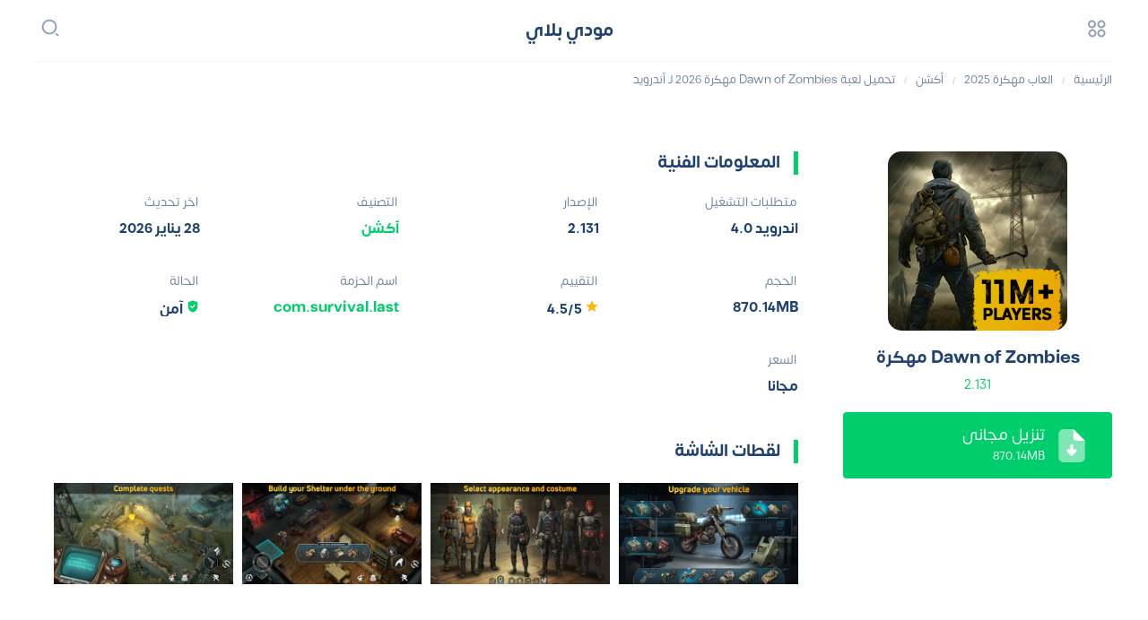

--- FILE ---
content_type: text/html; charset=UTF-8
request_url: https://modyplay.net/dawn-of-zombies
body_size: 14616
content:
<!DOCTYPE html>
<html dir="rtl" lang="ar">
   <head>
<title>تحميل لعبة Dawn of Zombies مهكرة 2026 لـ أندرويد | مودي بلاي</title>
      <meta charset="UTF-8">
      <meta name="HandheldFriendly" content="true">
      <meta name="viewport" content="width=device-width, initial-scale=1, minimum-scale=1"/>
      <meta charset="utf-8"/>
      <meta http-equiv="X-UA-Compatible" content="IE=edge"/>
      <meta content='#00cd6b' name='theme-color'/>
      <meta content='#00cd6b' name='msapplication-navbutton-color'/>
      <meta content='#00cd6b' name='apple-mobile-web-app-status-bar-style'/>
      <meta content='yes' name='apple-mobile-web-app-capable'/>
      <link rel="shortcut icon" href="https://modyplay.net/favicon.png"/>
     <meta name="google-site-verification" content="oPIXAvc1UiUU9RCQ92pjnDThDURIvS4V0mJbQ5_lXLE" />
      
      <link rel="preload" as="font" type="font/woff2" href="https://modyplay.net/wp-content/themes/Apkappsbox/fonts/somar-500.woff2" crossorigin>
      <link rel="preload" as="font" type="font/woff2" href="https://modyplay.net/wp-content/themes/Apkappsbox/fonts/somar-400.woff2" crossorigin>
      <link rel="preload" href="https://modyplay.net/wp-content/themes/Apkappsbox/style.css" as="style">
      <link href="https://modyplay.net/wp-content/themes/Apkappsbox/style.css" type="text/css" rel="stylesheet">   
      
<!-- تحسين مُحركات البحث بواسطة رانك ماث برو (Rank Math PRO)-  https://s.rankmath.com/home -->
<meta name="description" content="Dawn of Zombies مهكرة هو عنوان لعبة مليئة بالإثارة لقتل الزومبي تم إنشاؤها بواسطة استوديو تطوير ألعاب Royal Ark للاجهزة التي تعمل بنظام الاندرويد. قم بتنزيلها"/>
<meta name="robots" content="follow, index, max-snippet:-1, max-video-preview:-1, max-image-preview:large"/>
<link rel="canonical" href="https://modyplay.net/dawn-of-zombies" />
<meta property="og:locale" content="ar_AR" />
<meta property="og:type" content="article" />
<meta property="og:title" content="تحميل لعبة Dawn of Zombies مهكرة 2026 لـ أندرويد | مودي بلاي" />
<meta property="og:description" content="Dawn of Zombies مهكرة هو عنوان لعبة مليئة بالإثارة لقتل الزومبي تم إنشاؤها بواسطة استوديو تطوير ألعاب Royal Ark للاجهزة التي تعمل بنظام الاندرويد. قم بتنزيلها" />
<meta property="og:url" content="https://modyplay.net/dawn-of-zombies" />
<meta property="og:site_name" content="مودي بلاي" />
<meta property="article:section" content="أكشن" />
<meta property="og:updated_time" content="2026-01-29T00:00:32+00:00" />
<meta property="og:image" content="https://modyplay.net/wp-content/uploads/Dawn-of-Zombies-مهكرة-logo-modyplay.webp" />
<meta property="og:image:secure_url" content="https://modyplay.net/wp-content/uploads/Dawn-of-Zombies-مهكرة-logo-modyplay.webp" />
<meta property="og:image:width" content="300" />
<meta property="og:image:height" content="300" />
<meta property="og:image:alt" content="Dawn of Zombies مهكرة logo modyplay" />
<meta property="og:image:type" content="image/webp" />
<meta property="article:published_time" content="2026-01-28T12:30:27+00:00" />
<meta property="article:modified_time" content="2026-01-29T00:00:32+00:00" />
<meta name="twitter:card" content="summary_large_image" />
<meta name="twitter:title" content="تحميل لعبة Dawn of Zombies مهكرة 2026 لـ أندرويد | مودي بلاي" />
<meta name="twitter:description" content="Dawn of Zombies مهكرة هو عنوان لعبة مليئة بالإثارة لقتل الزومبي تم إنشاؤها بواسطة استوديو تطوير ألعاب Royal Ark للاجهزة التي تعمل بنظام الاندرويد. قم بتنزيلها" />
<meta name="twitter:image" content="https://modyplay.net/wp-content/uploads/Dawn-of-Zombies-مهكرة-logo-modyplay.webp" />
<meta name="twitter:label1" content="كُتب بواسطة" />
<meta name="twitter:data1" content="مودي بلاي" />
<meta name="twitter:label2" content="مدة القراءة" />
<meta name="twitter:data2" content="دقيقة واحدة (1)" />
<script type="application/ld+json" class="rank-math-schema-pro">{"@context":"https://schema.org","@graph":[{"@type":["Organization","Person"],"@id":"https://modyplay.net/#person","name":"admin","url":"https://modyplay.net"},{"@type":"WebSite","@id":"https://modyplay.net/#website","url":"https://modyplay.net","name":"\u0645\u0648\u062f\u064a \u0628\u0644\u0627\u064a","alternateName":"Modyplay","publisher":{"@id":"https://modyplay.net/#person"},"inLanguage":"ar"},{"@type":"ImageObject","@id":"https://modyplay.net/wp-content/uploads/Dawn-of-Zombies-\u0645\u0647\u0643\u0631\u0629-logo-modyplay.webp","url":"https://modyplay.net/wp-content/uploads/Dawn-of-Zombies-\u0645\u0647\u0643\u0631\u0629-logo-modyplay.webp","width":"300","height":"300","caption":"Dawn of Zombies \u0645\u0647\u0643\u0631\u0629 logo modyplay","inLanguage":"ar"},{"@type":"WebPage","@id":"https://modyplay.net/dawn-of-zombies#webpage","url":"https://modyplay.net/dawn-of-zombies","name":"\u062a\u062d\u0645\u064a\u0644 \u0644\u0639\u0628\u0629 Dawn of Zombies \u0645\u0647\u0643\u0631\u0629 2026 \u0644\u0640 \u0623\u0646\u062f\u0631\u0648\u064a\u062f | \u0645\u0648\u062f\u064a \u0628\u0644\u0627\u064a","datePublished":"2026-01-28T12:30:27+00:00","dateModified":"2026-01-29T00:00:32+00:00","isPartOf":{"@id":"https://modyplay.net/#website"},"primaryImageOfPage":{"@id":"https://modyplay.net/wp-content/uploads/Dawn-of-Zombies-\u0645\u0647\u0643\u0631\u0629-logo-modyplay.webp"},"inLanguage":"ar"},{"@type":"Person","@id":"https://modyplay.net/dawn-of-zombies#author","name":"\u0645\u0648\u062f\u064a \u0628\u0644\u0627\u064a","image":{"@type":"ImageObject","@id":"https://secure.gravatar.com/avatar/e411faef3330f6e6faeecc097ab116b29b8137edaf11e7101438568d0d83809d?s=96&amp;d=mm&amp;r=g","url":"https://secure.gravatar.com/avatar/e411faef3330f6e6faeecc097ab116b29b8137edaf11e7101438568d0d83809d?s=96&amp;d=mm&amp;r=g","caption":"\u0645\u0648\u062f\u064a \u0628\u0644\u0627\u064a","inLanguage":"ar"},"sameAs":["https://modyplay.net"]},{"@type":"Article","headline":"\u062a\u062d\u0645\u064a\u0644 \u0644\u0639\u0628\u0629 Dawn of Zombies \u0645\u0647\u0643\u0631\u0629 2026 \u0644\u0640 \u0623\u0646\u062f\u0631\u0648\u064a\u062f | \u0645\u0648\u062f\u064a \u0628\u0644\u0627\u064a","keywords":"Dawn of Zombies \u0645\u0647\u0643\u0631\u0629","datePublished":"2026-01-28T12:30:27+00:00","dateModified":"2026-01-29T00:00:32+00:00","author":{"@id":"https://modyplay.net/dawn-of-zombies#author","name":"\u0645\u0648\u062f\u064a \u0628\u0644\u0627\u064a"},"publisher":{"@id":"https://modyplay.net/#person"},"description":"Dawn of Zombies \u0645\u0647\u0643\u0631\u0629 \u0647\u0648 \u0639\u0646\u0648\u0627\u0646 \u0644\u0639\u0628\u0629 \u0645\u0644\u064a\u0626\u0629 \u0628\u0627\u0644\u0625\u062b\u0627\u0631\u0629 \u0644\u0642\u062a\u0644 \u0627\u0644\u0632\u0648\u0645\u0628\u064a \u062a\u0645 \u0625\u0646\u0634\u0627\u0624\u0647\u0627 \u0628\u0648\u0627\u0633\u0637\u0629 \u0627\u0633\u062a\u0648\u062f\u064a\u0648 \u062a\u0637\u0648\u064a\u0631 \u0623\u0644\u0639\u0627\u0628 Royal Ark \u0644\u0644\u0627\u062c\u0647\u0632\u0629 \u0627\u0644\u062a\u064a \u062a\u0639\u0645\u0644 \u0628\u0646\u0638\u0627\u0645 \u0627\u0644\u0627\u0646\u062f\u0631\u0648\u064a\u062f. \u0642\u0645 \u0628\u062a\u0646\u0632\u064a\u0644\u0647\u0627","name":"\u062a\u062d\u0645\u064a\u0644 \u0644\u0639\u0628\u0629 Dawn of Zombies \u0645\u0647\u0643\u0631\u0629 2026 \u0644\u0640 \u0623\u0646\u062f\u0631\u0648\u064a\u062f | \u0645\u0648\u062f\u064a \u0628\u0644\u0627\u064a","@id":"https://modyplay.net/dawn-of-zombies#richSnippet","isPartOf":{"@id":"https://modyplay.net/dawn-of-zombies#webpage"},"image":{"@id":"https://modyplay.net/wp-content/uploads/Dawn-of-Zombies-\u0645\u0647\u0643\u0631\u0629-logo-modyplay.webp"},"inLanguage":"ar","mainEntityOfPage":{"@id":"https://modyplay.net/dawn-of-zombies#webpage"}}]}</script>
<!-- /إضافة تحسين محركات البحث لووردبريس Rank Math -->

<link rel="alternate" type="application/rss+xml" title="مودي بلاي &laquo; تحميل لعبة Dawn of Zombies مهكرة 2026 لـ أندرويد خلاصة التعليقات" href="https://modyplay.net/dawn-of-zombies/feed" />
<link rel="alternate" title="oEmbed (JSON)" type="application/json+oembed" href="https://modyplay.net/wp-json/oembed/1.0/embed?url=https%3A%2F%2Fmodyplay.net%2Fdawn-of-zombies" />
<link rel="alternate" title="oEmbed (XML)" type="text/xml+oembed" href="https://modyplay.net/wp-json/oembed/1.0/embed?url=https%3A%2F%2Fmodyplay.net%2Fdawn-of-zombies&#038;format=xml" />
<style id='wp-img-auto-sizes-contain-inline-css' type='text/css'>
img:is([sizes=auto i],[sizes^="auto," i]){contain-intrinsic-size:3000px 1500px}
/*# sourceURL=wp-img-auto-sizes-contain-inline-css */
</style>
<style id='wp-emoji-styles-inline-css' type='text/css'>

	img.wp-smiley, img.emoji {
		display: inline !important;
		border: none !important;
		box-shadow: none !important;
		height: 1em !important;
		width: 1em !important;
		margin: 0 0.07em !important;
		vertical-align: -0.1em !important;
		background: none !important;
		padding: 0 !important;
	}
/*# sourceURL=wp-emoji-styles-inline-css */
</style>
<style id='classic-theme-styles-inline-css' type='text/css'>
/*! This file is auto-generated */
.wp-block-button__link{color:#fff;background-color:#32373c;border-radius:9999px;box-shadow:none;text-decoration:none;padding:calc(.667em + 2px) calc(1.333em + 2px);font-size:1.125em}.wp-block-file__button{background:#32373c;color:#fff;text-decoration:none}
/*# sourceURL=/wp-includes/css/classic-themes.min.css */
</style>
<link rel="https://api.w.org/" href="https://modyplay.net/wp-json/" /><link rel="alternate" title="JSON" type="application/json" href="https://modyplay.net/wp-json/wp/v2/posts/2042" /><link rel='shortlink' href='https://modyplay.net/?p=2042' />
<link rel="icon" href="https://modyplay.net/wp-content/uploads/cropped-apple-touch-icon-32x32.png" sizes="32x32" />
<link rel="icon" href="https://modyplay.net/wp-content/uploads/cropped-apple-touch-icon-192x192.png" sizes="192x192" />
<link rel="apple-touch-icon" href="https://modyplay.net/wp-content/uploads/cropped-apple-touch-icon-180x180.png" />
<meta name="msapplication-TileImage" content="https://modyplay.net/wp-content/uploads/cropped-apple-touch-icon-270x270.png" />
      <script type="application/ld+json">
      	{
      	  "@context": "https://schema.org",
      	  "@type": "WebSite",
      	  "url": "https://modyplay.net",
      	  "potentialAction": {
      		"@type": "SearchAction",
      		"target": "https://modyplay.net/?s={search_term_string}",
      		"query-input": "required name=search_term_string"
      	  }
      	}
      </script>
	   	   
      <script type='text/javascript' src='https://modyplay.net/wp-content/themes/Apkappsbox/js/jquery.js' defer></script> 
   <style id='global-styles-inline-css' type='text/css'>
:root{--wp--preset--aspect-ratio--square: 1;--wp--preset--aspect-ratio--4-3: 4/3;--wp--preset--aspect-ratio--3-4: 3/4;--wp--preset--aspect-ratio--3-2: 3/2;--wp--preset--aspect-ratio--2-3: 2/3;--wp--preset--aspect-ratio--16-9: 16/9;--wp--preset--aspect-ratio--9-16: 9/16;--wp--preset--color--black: #000000;--wp--preset--color--cyan-bluish-gray: #abb8c3;--wp--preset--color--white: #ffffff;--wp--preset--color--pale-pink: #f78da7;--wp--preset--color--vivid-red: #cf2e2e;--wp--preset--color--luminous-vivid-orange: #ff6900;--wp--preset--color--luminous-vivid-amber: #fcb900;--wp--preset--color--light-green-cyan: #7bdcb5;--wp--preset--color--vivid-green-cyan: #00d084;--wp--preset--color--pale-cyan-blue: #8ed1fc;--wp--preset--color--vivid-cyan-blue: #0693e3;--wp--preset--color--vivid-purple: #9b51e0;--wp--preset--gradient--vivid-cyan-blue-to-vivid-purple: linear-gradient(135deg,rgb(6,147,227) 0%,rgb(155,81,224) 100%);--wp--preset--gradient--light-green-cyan-to-vivid-green-cyan: linear-gradient(135deg,rgb(122,220,180) 0%,rgb(0,208,130) 100%);--wp--preset--gradient--luminous-vivid-amber-to-luminous-vivid-orange: linear-gradient(135deg,rgb(252,185,0) 0%,rgb(255,105,0) 100%);--wp--preset--gradient--luminous-vivid-orange-to-vivid-red: linear-gradient(135deg,rgb(255,105,0) 0%,rgb(207,46,46) 100%);--wp--preset--gradient--very-light-gray-to-cyan-bluish-gray: linear-gradient(135deg,rgb(238,238,238) 0%,rgb(169,184,195) 100%);--wp--preset--gradient--cool-to-warm-spectrum: linear-gradient(135deg,rgb(74,234,220) 0%,rgb(151,120,209) 20%,rgb(207,42,186) 40%,rgb(238,44,130) 60%,rgb(251,105,98) 80%,rgb(254,248,76) 100%);--wp--preset--gradient--blush-light-purple: linear-gradient(135deg,rgb(255,206,236) 0%,rgb(152,150,240) 100%);--wp--preset--gradient--blush-bordeaux: linear-gradient(135deg,rgb(254,205,165) 0%,rgb(254,45,45) 50%,rgb(107,0,62) 100%);--wp--preset--gradient--luminous-dusk: linear-gradient(135deg,rgb(255,203,112) 0%,rgb(199,81,192) 50%,rgb(65,88,208) 100%);--wp--preset--gradient--pale-ocean: linear-gradient(135deg,rgb(255,245,203) 0%,rgb(182,227,212) 50%,rgb(51,167,181) 100%);--wp--preset--gradient--electric-grass: linear-gradient(135deg,rgb(202,248,128) 0%,rgb(113,206,126) 100%);--wp--preset--gradient--midnight: linear-gradient(135deg,rgb(2,3,129) 0%,rgb(40,116,252) 100%);--wp--preset--font-size--small: 13px;--wp--preset--font-size--medium: 20px;--wp--preset--font-size--large: 36px;--wp--preset--font-size--x-large: 42px;--wp--preset--spacing--20: 0.44rem;--wp--preset--spacing--30: 0.67rem;--wp--preset--spacing--40: 1rem;--wp--preset--spacing--50: 1.5rem;--wp--preset--spacing--60: 2.25rem;--wp--preset--spacing--70: 3.38rem;--wp--preset--spacing--80: 5.06rem;--wp--preset--shadow--natural: 6px 6px 9px rgba(0, 0, 0, 0.2);--wp--preset--shadow--deep: 12px 12px 50px rgba(0, 0, 0, 0.4);--wp--preset--shadow--sharp: 6px 6px 0px rgba(0, 0, 0, 0.2);--wp--preset--shadow--outlined: 6px 6px 0px -3px rgb(255, 255, 255), 6px 6px rgb(0, 0, 0);--wp--preset--shadow--crisp: 6px 6px 0px rgb(0, 0, 0);}:where(.is-layout-flex){gap: 0.5em;}:where(.is-layout-grid){gap: 0.5em;}body .is-layout-flex{display: flex;}.is-layout-flex{flex-wrap: wrap;align-items: center;}.is-layout-flex > :is(*, div){margin: 0;}body .is-layout-grid{display: grid;}.is-layout-grid > :is(*, div){margin: 0;}:where(.wp-block-columns.is-layout-flex){gap: 2em;}:where(.wp-block-columns.is-layout-grid){gap: 2em;}:where(.wp-block-post-template.is-layout-flex){gap: 1.25em;}:where(.wp-block-post-template.is-layout-grid){gap: 1.25em;}.has-black-color{color: var(--wp--preset--color--black) !important;}.has-cyan-bluish-gray-color{color: var(--wp--preset--color--cyan-bluish-gray) !important;}.has-white-color{color: var(--wp--preset--color--white) !important;}.has-pale-pink-color{color: var(--wp--preset--color--pale-pink) !important;}.has-vivid-red-color{color: var(--wp--preset--color--vivid-red) !important;}.has-luminous-vivid-orange-color{color: var(--wp--preset--color--luminous-vivid-orange) !important;}.has-luminous-vivid-amber-color{color: var(--wp--preset--color--luminous-vivid-amber) !important;}.has-light-green-cyan-color{color: var(--wp--preset--color--light-green-cyan) !important;}.has-vivid-green-cyan-color{color: var(--wp--preset--color--vivid-green-cyan) !important;}.has-pale-cyan-blue-color{color: var(--wp--preset--color--pale-cyan-blue) !important;}.has-vivid-cyan-blue-color{color: var(--wp--preset--color--vivid-cyan-blue) !important;}.has-vivid-purple-color{color: var(--wp--preset--color--vivid-purple) !important;}.has-black-background-color{background-color: var(--wp--preset--color--black) !important;}.has-cyan-bluish-gray-background-color{background-color: var(--wp--preset--color--cyan-bluish-gray) !important;}.has-white-background-color{background-color: var(--wp--preset--color--white) !important;}.has-pale-pink-background-color{background-color: var(--wp--preset--color--pale-pink) !important;}.has-vivid-red-background-color{background-color: var(--wp--preset--color--vivid-red) !important;}.has-luminous-vivid-orange-background-color{background-color: var(--wp--preset--color--luminous-vivid-orange) !important;}.has-luminous-vivid-amber-background-color{background-color: var(--wp--preset--color--luminous-vivid-amber) !important;}.has-light-green-cyan-background-color{background-color: var(--wp--preset--color--light-green-cyan) !important;}.has-vivid-green-cyan-background-color{background-color: var(--wp--preset--color--vivid-green-cyan) !important;}.has-pale-cyan-blue-background-color{background-color: var(--wp--preset--color--pale-cyan-blue) !important;}.has-vivid-cyan-blue-background-color{background-color: var(--wp--preset--color--vivid-cyan-blue) !important;}.has-vivid-purple-background-color{background-color: var(--wp--preset--color--vivid-purple) !important;}.has-black-border-color{border-color: var(--wp--preset--color--black) !important;}.has-cyan-bluish-gray-border-color{border-color: var(--wp--preset--color--cyan-bluish-gray) !important;}.has-white-border-color{border-color: var(--wp--preset--color--white) !important;}.has-pale-pink-border-color{border-color: var(--wp--preset--color--pale-pink) !important;}.has-vivid-red-border-color{border-color: var(--wp--preset--color--vivid-red) !important;}.has-luminous-vivid-orange-border-color{border-color: var(--wp--preset--color--luminous-vivid-orange) !important;}.has-luminous-vivid-amber-border-color{border-color: var(--wp--preset--color--luminous-vivid-amber) !important;}.has-light-green-cyan-border-color{border-color: var(--wp--preset--color--light-green-cyan) !important;}.has-vivid-green-cyan-border-color{border-color: var(--wp--preset--color--vivid-green-cyan) !important;}.has-pale-cyan-blue-border-color{border-color: var(--wp--preset--color--pale-cyan-blue) !important;}.has-vivid-cyan-blue-border-color{border-color: var(--wp--preset--color--vivid-cyan-blue) !important;}.has-vivid-purple-border-color{border-color: var(--wp--preset--color--vivid-purple) !important;}.has-vivid-cyan-blue-to-vivid-purple-gradient-background{background: var(--wp--preset--gradient--vivid-cyan-blue-to-vivid-purple) !important;}.has-light-green-cyan-to-vivid-green-cyan-gradient-background{background: var(--wp--preset--gradient--light-green-cyan-to-vivid-green-cyan) !important;}.has-luminous-vivid-amber-to-luminous-vivid-orange-gradient-background{background: var(--wp--preset--gradient--luminous-vivid-amber-to-luminous-vivid-orange) !important;}.has-luminous-vivid-orange-to-vivid-red-gradient-background{background: var(--wp--preset--gradient--luminous-vivid-orange-to-vivid-red) !important;}.has-very-light-gray-to-cyan-bluish-gray-gradient-background{background: var(--wp--preset--gradient--very-light-gray-to-cyan-bluish-gray) !important;}.has-cool-to-warm-spectrum-gradient-background{background: var(--wp--preset--gradient--cool-to-warm-spectrum) !important;}.has-blush-light-purple-gradient-background{background: var(--wp--preset--gradient--blush-light-purple) !important;}.has-blush-bordeaux-gradient-background{background: var(--wp--preset--gradient--blush-bordeaux) !important;}.has-luminous-dusk-gradient-background{background: var(--wp--preset--gradient--luminous-dusk) !important;}.has-pale-ocean-gradient-background{background: var(--wp--preset--gradient--pale-ocean) !important;}.has-electric-grass-gradient-background{background: var(--wp--preset--gradient--electric-grass) !important;}.has-midnight-gradient-background{background: var(--wp--preset--gradient--midnight) !important;}.has-small-font-size{font-size: var(--wp--preset--font-size--small) !important;}.has-medium-font-size{font-size: var(--wp--preset--font-size--medium) !important;}.has-large-font-size{font-size: var(--wp--preset--font-size--large) !important;}.has-x-large-font-size{font-size: var(--wp--preset--font-size--x-large) !important;}
/*# sourceURL=global-styles-inline-css */
</style>
<meta name="generator" content="WP Rocket 3.20.1.2" data-wpr-features="wpr_desktop" /></head>
   <body id="Clos" data-post-id="2042" >
      <div id="WebS" class="maxWdth">

         <header class="Mhead">
   <div id="MenuOpen" class="Mbttn"><svg width="24" height="24"><use xlink:href="#menuopen"></use></svg></div>
   <form id="SrshFocs" class="Msrsh" action="https://modyplay.net" method="get"> <input name="s" placeholder="ابحث هنا…" type="text"> <span><svg width="24" height="24"><use xlink:href="#search"></use></svg></span></form>
   <div class="Mlogo"> <a href="https://modyplay.net/"><span>مودي بلاي</span></a></div>
</header>

<aside class="Mside" id="MenuWarp">
   <span id="MenuClos2"></span>
   <div class="maxWdth">
      <div class="MenuT">
         <div class="MenuTR"> <span><svg width="26.5" height="26.5"><use xlink:href="#help"></use></svg></span> <a href="https://modyplay.net/support"> <b>الدعم الفني</b> <i>نحن هنا لخدمتك في حالة احتجت لنا! </i> </a></div>
         <span class="MenuTL" id="MenuClos"> <svg width="20" height="20"><use xlink:href="#menuclose"></use></svg> </span>
      </div>
      <ul class="MenuNa">
         <li><a href="https://modyplay.net">الرئيسية</a></li>
         <li><a href="https://modyplay.net/latest-version">آخر التحديثات</a></li>
         <li><a href="https://modyplay.net/games">العاب اندرويد</a></li>
         <li><a href="https://modyplay.net/apps">تطبيقات اندرويد</a></li>
      </ul>
      <ul id="menu-pages" class="MenuNb">
         <li><a href="https://modyplay.net/about-us">من نحن</a></li>
         <li><a href="https://modyplay.net/privacy-policy">سياسة الخصوصية</a></li>
         <li><a href="https://modyplay.net/contact-us">تواصل معنا</a></li>
      </ul>
      <div class="MenuNC">
         <span>تابعنا علي</span>
         <ul class="FotrL">
            <li> <a href="https://www.youtube.com/channel/UC0_NOECE72lYiYs5VDl1u4Q" aria-label="youtube" target="_blank" rel="noopener"> <svg width="20" height="20"><use xlink:href="#youtube"></use></svg> </a></li>
            <li> <a href="https://t.me/apkappsbox" aria-label="telegram" target="_blank" rel="noopener"> <svg width="20" height="20"><use xlink:href="#telegram"></use></svg> </a></li>
            <li> <a href="https://www.facebook.com/apkappsbox" aria-label="facebook" target="_blank" rel="noopener"> <svg width="20" height="20"><use xlink:href="#facebook"></use></svg> </a></li>
         </ul>
      </div>

   </div>
</aside>
<script type="application/ld+json">
{
"@context": "http://schema.org",
    "@type": "SoftwareApplication",
    "name": "تحميل لعبة Dawn of Zombies مهكرة 2026 لـ أندرويد",
    "description": "Dawn of Zombies مهكرة هو عنوان لعبة مليئة بالإثارة لقتل الزومبي تم إنشاؤها بواسطة",
    "operatingSystem": "Android",
    "applicationCategory": "Action",
    "offers": {
        "@type": "Offer",
        "price": "0.00",
        "priceCurrency": "USD",
        "availability": "InStock"
    },
    "review": {
        "@type": "Review",
        "datePublished": "2026-01-28T12:30:27+00:00",
        "dateModified": "2026-01-29T00:00:32+00:00",
		"author":{
		"@type": "Person",
		"@id":"https://modyplay.net/dawn-of-zombies/#author",
		"name":"مودي بلاي"
		},
        "reviewRating": {
            "@type": "Rating",
            "ratingValue": "4.5"
        }
    }
}
</script>
           <div class="Blist" itemscope itemtype="http://schema.org/BreadcrumbList"><span itemprop="itemListElement" itemscope itemtype="http://schema.org/ListItem"><a href="https://modyplay.net/" itemprop="item"><span itemprop="name">الرئيسية</span></a><meta itemprop="position" content="1" /></span><m> / </m><span itemprop="itemListElement" itemscope itemtype="http://schema.org/ListItem"><a href="https://modyplay.net/games" itemprop="item"><span itemprop="name">العاب مهكرة 2025</span></a><meta itemprop="position" content="2" /></span><m> / </m><span itemprop="itemListElement" itemscope itemtype="http://schema.org/ListItem"><a href="https://modyplay.net/games/action" itemprop="item"><span itemprop="name">أكشن</span></a><meta itemprop="position" content="3" /></span><m> / </m><i>تحميل لعبة Dawn of Zombies مهكرة 2026 لـ أندرويد</i></div>
         <article class="Mmain">
			 <ul class="catbar" style="visiblity:hidden;">
						<li><a href="https://modyplay.net/games"><link  href="https://schema.org/GameApplication">games</a></li>						
						<li><a href="https://modyplay.net/games/action"><span>action</span></a></li>                     </ul>		
            <div id="AppPage">
               <div class="APost">
                  <div id="TopScroll" class="app1">			  
                     <div class="app11 Ps2">
                        <div class="Pho"> <a title="تحميل لعبة Dawn of Zombies مهكرة 2026 لـ أندرويد" href="https://modyplay.net/dawn-of-zombies"> <img width="150" height="150" src="https://modyplay.net/wp-content/uploads/Dawn-of-Zombies-مهكرة-logo-modyplay.webp" alt="تحميل لعبة Dawn of Zombies مهكرة 2026 لـ أندرويد" /> </a></div>
                        <div class="hh1"> <h1>Dawn of Zombies مهكرة</h1> <b>2.131</b> </div>
                     </div>
                     <div class="app12"> <a class="bbtn" data-post_id="2042" href="https://modyplay.net/download/dawn-of-zombies/"> <svg width="30" height="37"><use xlink:href="#download"></use></svg> <b>تنزيل مجاني</b> <i> <span>870.14MB</span> </i> </a></div>
				    					  
                  </div>
                  <div class="MPosts">
                     <div class="MTit">المعلومات الفنية</div>
                     <table class="MPst MPt1">
                        <tbody>
                                                     <tr>
                              <th class="des1"><span>متطلبات التشغيل</span></th>
                              <td class="des2"><b>اندرويد 4.0</b></td>
                           </tr>
                                                                             <tr>
                              <th class="des1"><span>الإصدار</span></th>
                              <td class="des2"><b>2.131</b></td>
                           </tr>
                                                                                 <tr>
                              <th class="des1"><span>التصنيف</span></th>
                              <td class="des2"><a href="https://modyplay.net/games/action">أكشن</a></td>
                           </tr>
                                                                                                            <tr>
                              <th class="des1"><span>آخر تحديث</span></th>
                              <td class="des2"><time>28 يناير 2026</time></td>
                           </tr>
                                                                                <tr>
                              <th class="des1"><span>الحجم</span></th>
                              <td class="des2"><b>870.14MB</b></td>
                           </tr>
                                                                                  <tr>
                              <th class="des1"><span>التقييم</span></th>
                              <td class="des2"> <b> <svg width="16" height="16"><use xlink:href="#star"></use></svg> 4.5/5 </b></td>
                           </tr>
                                                                                 <tr>
                              <th class="des1"><span>اسم الحزمة</span></th>
                              <td class="des2"> <a href="https://play.google.com/store/apps/details?id=com.survival.last" target="_blank" rel="noopener noreferrer nofollow">com.survival.last</a></td>
                           </tr>
                                                      <tr>
                              <th class="des1"><span>الحالة</span></th>
                              <td class="des2"> <b> <svg width="16" height="16"><use xlink:href="#status"></use></svg> <i>آمن</i> </b></td>
                           </tr>
                           <tr>
                              <th class="des1"><span>السعر</span></th>
                              <td class="des2"> <b>مجانا</b></td>
                           </tr>														
                        </tbody>
                     </table>
                  </div>
                  <div id="ScrollTopForFixed" style="margin-top:0px"></div>
                  <div id="FixedApp" class="InPst">
                     <span class="MenuTL" id="FixedClos"> <svg width="20" height="20"><use xlink:href="#menuclose"></use></svg> </span>
                     <article class="Pst Ps3">
                        <div class="Pho"> <a aria-label="Viva cut مهكر" title="Viva cut مهكر" href="https://modyplay.net/viva-cut"> <img alt="Viva cut مهكر" width="60" height="60" src="https://modyplay.net/wp-content/uploads/viva-cut-%D9%85%D9%87%D9%83%D8%B1-logo-modyplay.webp"> </a></div>
                        <div class="bb2"> <a aria-label="Viva cut مهكر" title="Viva cut مهكر" href="https://modyplay.net/viva-cut"> <span> Viva cut مهكر </span> <i>6.1.6</i> </a></div>
                     </article>
                     <div> <a href="https://modyplay.net/viva-cut"> تنزيل مجاني </a></div>
                  </div>

                                    <div class="app3">
                     <div class="MTit">لقطات الشاشة</div>

                                                               <div id="SliderW" class="app31">
                        <ul id="SliderU" class="app32">
                          <li><img width="200" height="300" alt="Dawn of Zombies مهكرة img 1 modyplay" data-src="https://modyplay.net/wp-content/uploads/Dawn-of-Zombies-مهكرة-img-1-modyplay.webp"></li>                          <li><img width="200" height="300" alt="Dawn of Zombies مهكرة img 2 modyplay" data-src="https://modyplay.net/wp-content/uploads/Dawn-of-Zombies-مهكرة-img-2-modyplay.webp"></li>                          <li><img width="200" height="300" alt="Dawn of Zombies مهكرة img 3 modyplay" data-src="https://modyplay.net/wp-content/uploads/Dawn-of-Zombies-مهكرة-img-3-modyplay.webp"></li>                          <li><img width="200" height="300" alt="Dawn of Zombies مهكرة img 4 modyplay" data-src="https://modyplay.net/wp-content/uploads/Dawn-of-Zombies-مهكرة-img-4-modyplay.webp"></li>                        </ul>
                     </div>
                  </div>
                
                  <div class="app4">
                     <div class="MTit">المراجعة</div>
                                          <div id="ReadMorz" class="Pody">
                       <p><strong>Dawn of Zombies مهكرة</strong> هو عنوان لعبة مليئة بالإثارة لقتل الزومبي تم إنشاؤها بواسطة استوديو تطوير ألعاب Royal Ark للاجهزة التي تعمل بنظام الاندرويد. قم بتنزيلها الان مهكرة جاهزة APK برابط مباشر من مودي بلاي.</p>
<p>&nbsp;</p>
<p>عند تثبيت <strong>لعبة Dawn of Zombies مهكرة للاندرويد</strong> ، ستدخل عالمًا مروعًا مليئًا بالعنف والقسوة حيث تنتشر الزومبي في كل مكان. هؤلاء هم الناجون الذين يكافحون من أجل التغلب على دمار الجوع والاعتداء المستمر على الزومبي ، والهروب من مخاطر الأمراض والإشعاع. جنبًا إلى جنب مع الناجين الآخرين ، ستبذل جهدًا كبيرًا في هذا الموقف الرهيب وتبدأ في البناء على الأرض أو تحت الأرض لحماية حياتك.</p>
<p>&nbsp;</p>
<p>الخطوة الأولى هي بناء مأوى لك وللآخرين ثم العمل على إخماد العطش والجوع. تنتظر الأمراض وخطر الإشعاع المدمر عند بابك ، لذلك ادخل إلى كل مركبة وتخرج منها بما في ذلك السيارات والدراجات ثم استكشف المواقع الأخرى في <a href="https://play.google.com/store/apps/details?id=com.survival.last" target="_blank" rel="noopener">اللعبة</a> وحدد موقع المعدات والأدوات التي تحتاجها. سيتعين عليك اجتياز الغابة المظلمة والحطام الوعرة والأماكن التي يتعذر الوصول إليها والاستعداد لاحتمال أن يعيق قطاع الطرق والزومبي والحيوانات البرية تقدمك بالتأكيد.</p>
<p>&nbsp;</p>
<h2 id="h-1"><strong>مميزات لعبة Dawn of Zombies مهكرة احدث نسخة للاندرويد:</strong></h2>
<ul>
<li>رسومات واقعية وتغيير الإضاءة في الليل والنهار وكذلك الضباب والمطر</li>
<li>كن عازمًا على الكفاح من أجل البقاء وإرضاء العطش والجوع لتجنب الإشعاع والتعافي من المرض</li>
<li>يتم توليد الطاقة مجانًا من خلال الطعام والمأوى ؛</li>
<li>عشرات الشخصيات مع مئات المهمات والملاحظات ؛</li>
<li>غابات مظلمة ، خراب قاس مليء بالحيوانات البرية</li>
<li>60 نوعا من البنادق: AK ، M-16 ، مسدس ماكاروف ، وبندقية Nagant</li>
<li>أعمال البناء على الأرض وكذلك الطابق السفلي</li>
<li>الأماكن تتغير دائما</li>
<li>استفد من وضع التخفي: غط نفسك في الأدغال ثم تسلل بعيدًا واقتل الشخص دون أن تلاحظ ذلك ؛</li>
<li>أسلحة متقدمة: 150 مفهومًا للدروع والأسلحة والمركبات ؛</li>
<li>قم بتعديل دروعك وأسلحتك وحماية حلفائك من الزومبي</li>
</ul>
<p>&nbsp;</p>
<p><strong>حمل ايضا:</strong></p>
<p><a href="https://modyplay.net/zombie-castaways">Zombie castaways مهكرة</a></p>
<p><a href="https://modyplay.net/subway-surfers">صب واي مهكرة</a></p>
                     </div>
                     <div id="MaxReadMore" class='app41' style="display:none!important;"> <svg width="24" height="24"><use xlink:href="#arrow-left"></use></svg> قراءة المزيد</div>
                  </div>

                  <div class="TagsAthr">
                                           <div class="athr1"> <svg width="30" height="30"><use xlink:href="#author"></use></svg> <span>بواسطة</span> <i>الإدارة</i></div>
                  </div>

                  
                                                                     <div class="MPosts">
                     <div class="MTit">مقالات ذات صلة</div>
                     <div class="MPst MPt2">
                        <div>
                          <div>
   <article class="Pst Ps2 related">
      <div class="Pho">
         <a title="تحميل لعبة Guns of Glory مهكرة 2026 لـ أندرويد" href="https://modyplay.net/guns-of-glory">
            <img width="100" height="100" src="https://modyplay.net/wp-content/uploads/Guns-of-Glory-مهكرة-logo-modyplay.webp" alt="تحميل لعبة Guns of Glory مهكرة 2026 لـ أندرويد"  />
         </a>
      </div>
      <div class='hm1'> <a href="https://modyplay.net/guns-of-glory" title="تحميل لعبة Guns of Glory مهكرة 2026 لـ أندرويد"> <span>تحميل لعبة Guns of Glory مهكرة 2026 لـ أندرويد</span></a></div>
   </article>
</div>
<div>
   <article class="Pst Ps2 related">
      <div class="Pho">
         <a title="تحميل لعبة Torque Burnout مهكرة 2026 لـ أندرويد" href="https://modyplay.net/torque-burnout">
            <img width="100" height="100" src="https://modyplay.net/wp-content/uploads/Torque-Burnout-مهكرة-logo-modyplay.webp" alt="تحميل لعبة Torque Burnout مهكرة 2026 لـ أندرويد"  />
         </a>
      </div>
      <div class='hm1'> <a href="https://modyplay.net/torque-burnout" title="تحميل لعبة Torque Burnout مهكرة 2026 لـ أندرويد"> <span>تحميل لعبة Torque Burnout مهكرة 2026 لـ أندرويد</span></a></div>
   </article>
</div>
<div>
   <article class="Pst Ps2 related">
      <div class="Pho">
         <a title="تحميل لعبة Striker Zone Mobile مهكرة 2026 للاندرويد" href="https://modyplay.net/striker-zone-mobile">
            <img width="100" height="100" src="https://modyplay.net/wp-content/uploads/Striker-Zone-Mobile-مهكرة-logo-modyplay.webp" alt="تحميل لعبة Striker Zone Mobile مهكرة 2026 للاندرويد"  />
         </a>
      </div>
      <div class='hm1'> <a href="https://modyplay.net/striker-zone-mobile" title="تحميل لعبة Striker Zone Mobile مهكرة 2026 للاندرويد"> <span>تحميل لعبة Striker Zone Mobile مهكرة 2026 للاندرويد</span></a></div>
   </article>
</div>
<div>
   <article class="Pst Ps2 related">
      <div class="Pho">
         <a title="تحميل لعبة Food Street مهكرة 2026 لـ أندرويد" href="https://modyplay.net/food-street">
            <img width="100" height="100" src="https://modyplay.net/wp-content/uploads/Food-Street-مهكرة-logo-modyplay.webp" alt="تحميل لعبة Food Street مهكرة 2026 لـ أندرويد"  />
         </a>
      </div>
      <div class='hm1'> <a href="https://modyplay.net/food-street" title="تحميل لعبة Food Street مهكرة 2026 لـ أندرويد"> <span>تحميل لعبة Food Street مهكرة 2026 لـ أندرويد</span></a></div>
   </article>
</div>
<div>
   <article class="Pst Ps2 related">
      <div class="Pho">
         <a title="تحميل لعبة Ailment مهكرة اخر اصدار 2026 لـ أندرويد" href="https://modyplay.net/ailment">
            <img width="100" height="100" src="https://modyplay.net/wp-content/uploads/Ailment-مهكرة-logo-modyplay.webp" alt="تحميل لعبة Ailment مهكرة اخر اصدار 2026 لـ أندرويد"  />
         </a>
      </div>
      <div class='hm1'> <a href="https://modyplay.net/ailment" title="تحميل لعبة Ailment مهكرة اخر اصدار 2026 لـ أندرويد"> <span>تحميل لعبة Ailment مهكرة اخر اصدار 2026 لـ أندرويد</span></a></div>
   </article>
</div>
<div>
   <article class="Pst Ps2 related">
      <div class="Pho">
         <a title="تحميل لعبة Tempest: Pirate Action مهكرة 2026 لـ أندرويد" href="https://modyplay.net/tempest-pirate-action">
            <img width="100" height="100" src="https://modyplay.net/wp-content/uploads/Tempest:-Pirate-Action-مهكرة-logo-modyplay-150x150.webp" alt="تحميل لعبة Tempest: Pirate Action مهكرة 2026 لـ أندرويد"  />
         </a>
      </div>
      <div class='hm1'> <a href="https://modyplay.net/tempest-pirate-action" title="تحميل لعبة Tempest: Pirate Action مهكرة 2026 لـ أندرويد"> <span>تحميل لعبة Tempest: Pirate Action مهكرة 2026 لـ أندرويد</span></a></div>
   </article>
</div>
                        </div>
                     </div>
                  </div>
                                <div class="Rating">
            <div class="MTit">المراجعة والمناقشة</div>

<div class="rate1">


    <div>
        <div class="rarght">0/5</div>
        <div class="raleft">
            <div class="rating"><span class="star "></span><span class="star "></span><span class="star "></span><span class="star "></span><span class="star "></span></div>
            <p>( المناقشات 0 )</p>
        </div>
    </div>

                <p>أضف تقييمك ومراجعتك حول هذا التطبيق</p>

            </div>

      
</div>
            
               <div id="respond" class="Addcom">
     		<div class="MTit">إضافة تعليق</div>
            	<div id="respond" class="comment-respond">
		<span id="reply-title" class="fbold comment-reply-title"> <small><a rel="nofollow" id="cancel-comment-reply-link" href="/dawn-of-zombies#respond" style="display:none;"> إلغاء </a></small></span><form action="https://modyplay.net/wp-comments-post.php" method="post" id="commentform" class="comment-form"><input placeholder="اسمك الكامل" class="has-small-font-size comment-form-input" name="author" type="text" value="" rows="5" aria-required='true' required='required' /> 
<input placeholder="الإيمايل الخاص بك"  class="has-small-font-size comment-form-input" id="email" name="email" type="text" value="" rows="5" aria-required='true' required='required' /> 

 <span class="usrimg"><img alt='' src='https://secure.gravatar.com/avatar/?s=60&#038;d=mm&#038;r=g' srcset='https://secure.gravatar.com/avatar/?s=120&#038;d=mm&#038;r=g 2x' class='avatar avatar-60 photo avatar-default circle' height='60' width='60' decoding='async'/></span><div><textarea placeholder="اكتب تعليقك هنا …" name="comment" id="ComArea" rows="5"></textarea></div><div>  <p class="form-submit"><div id="ComStars" class="rating">
        <input type="hidden" id="UserRateVal" name="userrate" value="none">
		            <input class="hide" type="radio" id="star-5" name="rating" value="5"/>
            <label data="5" for="star-5"><span class="star"></span></label>
		            <input class="hide" type="radio" id="star-4" name="rating" value="4"/>
            <label data="4" for="star-4"><span class="star"></span></label>
		            <input class="hide" type="radio" id="star-3" name="rating" value="3"/>
            <label data="3" for="star-3"><span class="star"></span></label>
		            <input class="hide" type="radio" id="star-2" name="rating" value="2"/>
            <label data="2" for="star-2"><span class="star"></span></label>
		            <input class="hide" type="radio" id="star-1" name="rating" value="1"/>
            <label data="1" for="star-1"><span class="star"></span></label>
			</div>
	        	<button name="submit" type="submit" id="submit" class="btn">
	        		إرسال التعليق	            </button></div>
	           <input type='hidden' name='comment_post_ID' value='2042' id='comment_post_ID' />
<input type='hidden' name='comment_parent' id='comment_parent' value='0' />
</p></form>	</div><!-- #respond -->
	
</div>
                     </div>
            </div>
         </article>
                  <svg xmlns="http://www.w3.org/2000/svg" xmlns:xlink="http://www.w3.org/1999/xlink" width="0" height="0" style="position:absolute">
  <symbol id="menuopen" viewBox="0 0 24 24">
<g opacity="0.5"><path d="M0,0H24V24H0Z" fill="none"/><path d="M4.5,9A4.5,4.5,0,1,1,7.682,7.682,4.5,4.5,0,0,1,4.5,9ZM5,19a4.5,4.5,0,1,1,3.182-1.318A4.5,4.5,0,0,1,5,19ZM15,9a4.5,4.5,0,1,1,3.182-1.318A4.5,4.5,0,0,1,15,9Zm0,10a4.5,4.5,0,1,1,3.182-1.318A4.5,4.5,0,0,1,15,19ZM4.5,7a2.5,2.5,0,1,0-1.768-.732A2.5,2.5,0,0,0,4.5,7ZM5,17a2.5,2.5,0,1,0-1.768-.732A2.5,2.5,0,0,0,5,17ZM15,7a2.5,2.5,0,1,0-1.768-.732A2.5,2.5,0,0,0,15,7Zm0,10a2.5,2.5,0,1,0-1.768-.732A2.5,2.5,0,0,0,15,17Z" transform="translate(2 2.5)" fill="#1f4173"/></g></symbol>
<symbol id="search" viewBox="0 0 24 24">
<path d="M0,0H22V22H0Z" fill="none"></path><path d="M0,0H22V22H0Z" fill="none"/><path d="M8.386,0A8.386,8.386,0,1,1,0,8.386,8.389,8.389,0,0,1,8.386,0Zm0,14.909A6.523,6.523,0,1,0,1.864,8.386,6.521,6.521,0,0,0,8.386,14.909Zm7.906.066,2.636,2.635L17.61,18.928l-2.635-2.636,1.318-1.318Z" transform="translate(1.667 1.667)" fill="#8e9fb8"/>
</symbol>
<symbol id="user" viewBox="0 0 24.999 25.149">
<g transform="translate(-2.059 -2)"><path d="M13.545,17.089a7.545,7.545,0,1,1,7.545-7.545A7.545,7.545,0,0,1,13.545,17.089Z" transform="translate(1.014)" fill="#fff"></path><path d="M19.212,12.713a7.509,7.509,0,0,1-9.312,0A12.564,12.564,0,0,0,2.067,23a1.258,1.258,0,0,0,1.114,1.386l22.619.007a1.305,1.305,0,0,0,.138-.007A1.258,1.258,0,0,0,27.051,23,12.568,12.568,0,0,0,19.212,12.713Z" transform="translate(0 2.758)" fill="#fff" opacity="0.5"></path></g>
</symbol>
<symbol id="menuclose" viewBox="0 0 14 14">
<path d="M1.293,1.293a1,1,0,0,1,1.414,0L8,6.586l5.293-5.293a1,1,0,1,1,1.414,1.414L9.414,8l5.293,5.293a1,1,0,1,1-1.414,1.414L8,9.414,2.707,14.707a1,1,0,1,1-1.414-1.414L6.586,8,1.293,2.707a1,1,0,0,1,0-1.414Z" transform="translate(-1 -1)" fill="#284879"/>
</symbol>
<symbol id="youtube" viewBox="0 0 30.963 21.761">
<path d="M18.077,13.043c-2.839-1.517-5.557-2.924-8.336-4.38v8.712c2.924-1.59,6.007-3.046,8.348-4.344Z" transform="translate(2.561 -2.471)" fill="#fff" opacity="0.1"/><path d="M31.927,11.936a12.018,12.018,0,0,0-1.286-5.812,4.036,4.036,0,0,0-2.414-1.432,114.106,114.106,0,0,0-11.734-.412A113.905,113.905,0,0,0,4.76,4.692,4.131,4.131,0,0,0,2.7,5.735C1.438,6.9,1.346,8.9,1.157,10.589a66.883,66.883,0,0,0,0,9.125,12.546,12.546,0,0,0,.425,2.815,4.418,4.418,0,0,0,.995,1.918,4.021,4.021,0,0,0,2.1,1.091A62.9,62.9,0,0,0,13.824,26h0c4.918.079,9.251,0,14.354-.388a4.07,4.07,0,0,0,2.16-1.1,3.523,3.523,0,0,0,.85-1.359,14.7,14.7,0,0,0,.74-4.78C31.976,17.529,31.976,12.773,31.927,11.936Zm-10.289,2.9-.005,0c-1.167.646-2.516,1.332-3.938,2.054s-2.93,1.486-4.392,2.281V10.455h0c1.389.728,2.764,1.444,4.145,2.167s2.768,1.452,4.185,2.21l.017-.009Z" transform="translate(-1.001 -4.264)" fill="#ea3d3d"/>
</symbol>
<symbol id="twitter" viewBox="0 0 28.15 22.877">
<path d="M30.15,6.58a11.53,11.53,0,0,1-3.317.91,5.792,5.792,0,0,0,2.539-3.195A11.537,11.537,0,0,1,25.7,5.7a5.777,5.777,0,0,0-9.989,3.952,5.841,5.841,0,0,0,.149,1.316,16.4,16.4,0,0,1-11.9-6.033A5.78,5.78,0,0,0,5.748,12.64a5.748,5.748,0,0,1-2.616-.722v.073a5.777,5.777,0,0,0,4.631,5.662,5.745,5.745,0,0,1-1.521.2,5.862,5.862,0,0,1-1.087-.1,5.782,5.782,0,0,0,5.394,4.01A11.628,11.628,0,0,1,2,24.154a16.342,16.342,0,0,0,8.852,2.6,16.318,16.318,0,0,0,16.43-16.43q0-.376-.018-.747A11.766,11.766,0,0,0,30.15,6.58Z" transform="translate(-2 -3.873)" fill="#029be5"/>
</symbol>
<symbol id="telegram" viewBox="0 0 28.15 25.714">
<path d="M22.354,27.363a2.583,2.583,0,0,1-1.588-.546l-5.158-4-3.458,3.816a1.28,1.28,0,0,1-2.173-.49L7.392,17.6,2.753,15.985A2.613,2.613,0,0,1,2.621,11.1L25.552,1.842A2.614,2.614,0,0,1,29.1,4.779l-4.175,20.5a2.629,2.629,0,0,1-2.569,2.089Z" transform="translate(-1 -1.649)" fill="#029be5"/><path d="M9.555,27.48a1.229,1.229,0,0,1-1.133-1L5.856,16.4a1.52,1.52,0,0,1,.586-1.656L18.95,7a1.071,1.071,0,0,1,1.5.415,1.61,1.61,0,0,1-.118,1.828L11.95,19.217l-1.236,7.139a1.267,1.267,0,0,1-1.105,1.123Z" transform="translate(0.958 -2.102)" fill="#1f4173" opacity="0.205"/>
</symbol>
<symbol id="telegram-w" viewBox="0 0 25.079 22.909">
<path d="M20.024,24.558a2.3,2.3,0,0,1-1.415-.486l-4.595-3.559-3.081,3.4A1.14,1.14,0,0,1,9,23.476l-2.3-7.617L2.562,14.421a2.328,2.328,0,0,1-.118-4.352L22.873,1.821a2.328,2.328,0,0,1,3.16,2.616L22.313,22.7a2.342,2.342,0,0,1-2.289,1.861Z" transform="translate(-1 -1.649)" fill="#fff" opacity="0.997"/><path d="M9.146,25.229a1.1,1.1,0,0,1-1.009-.891L5.85,15.361a1.354,1.354,0,0,1,.522-1.475l11.144-6.9a.954.954,0,0,1,1.338.37,1.435,1.435,0,0,1-.105,1.628l-7.47,8.882-1.1,6.36a1.128,1.128,0,0,1-.985,1Z" transform="translate(0.22 -2.619)" fill="#00b0e7" opacity="0.097"/>
</symbol>
<symbol id="facebook" viewBox="0 0 28.151 28.151">
<path d="M13.745,28.923v-10.9H10.076V13.773h3.668V10.64a5.119,5.119,0,0,1,5.464-5.616,30.089,30.089,0,0,1,3.278.167v3.8h-2.25c-1.764,0-2.105.838-2.105,2.068v2.712h4.207l-.548,4.248H18.132v10.9Z" transform="translate(1.294 -0.773)" fill="#fff" opacity="0.1"/><path d="M28.742,2H3.405A1.407,1.407,0,0,0,2,3.407V28.743a1.407,1.407,0,0,0,1.407,1.407H28.742a1.407,1.407,0,0,0,1.407-1.407V3.407A1.408,1.408,0,0,0,28.742,2Zm-2.963,8.219h-2.25c-1.764,0-2.105.838-2.105,2.068V15H25.63l-.548,4.248H21.424v10.9H17.036v-10.9H13.368V15h3.668V11.867A5.119,5.119,0,0,1,22.5,6.251a30.078,30.078,0,0,1,3.278.168Z" transform="translate(-1.998 -2)" fill="#1878f2"/>
</symbol>
<symbol id="icon-android" viewBox="0 0 23.095 23.095">
<path d="M0,0H23.1V23.1H0Z" fill="none"></path>
<g transform="translate(0.962 5.175)"><path fill="#22cb42" d="M16.974,9.325l1.771-3.06A.606.606,0,0,0,17.7,5.659L15.887,8.777a11.03,11.03,0,0,0-8.6,0L5.475,5.659a.606.606,0,0,0-1.049.606L6.2,9.325a10.374,10.374,0,0,0-5.2,8.2H22.171A10.374,10.374,0,0,0,16.974,9.325Zm-10.2,5.553a1.2,1.2,0,1,1,1.2-1.2A1.2,1.2,0,0,1,6.774,14.878Zm9.623,0a1.2,1.2,0,1,1,1.2-1.2A1.2,1.2,0,0,1,16.4,14.878Z" transform="translate(-1 -5.377)"></path></g>
</symbol>
<symbol id="icon-ios" viewBox="0 0 15.738 18.291">
<g transform="translate(0 4.342)"><path fill="#6e82a3" d="M44.811,113.468a4.261,4.261,0,0,1-.35-1.7,4.2,4.2,0,0,1,.066-.747,3.8,3.8,0,0,1,1.527-2.449,3.849,3.849,0,0,1,.437-.266,4.168,4.168,0,0,0-3.3-1.856c-1.17-.122-2.82.913-3.715.913h-.024c-.9,0-2.545-1.035-3.715-.913a4.837,4.837,0,0,0-3.567,2.179,5.741,5.741,0,0,0-.823,2.42,8.81,8.81,0,0,0-.061,1.178,9.562,9.562,0,0,0,.1,1.249,10.52,10.52,0,0,0,.668,2.445,11.12,11.12,0,0,0,1.216,2.223c1,1.414,2.129,2.23,2.767,2.244,1.31.029,2.448-.857,3.388-.834a.079.079,0,0,0,.029,0h.024a.07.07,0,0,0,.028,0c.94-.024,2.079.863,3.392.833.636-.015,1.768-.831,2.766-2.245a10.988,10.988,0,0,0,1.213-2.225c.051-.125.1-.251.147-.38A3.644,3.644,0,0,1,44.811,113.468Z" transform="translate(-31.286 -106.44)"/></g><g transform="translate(7.648)"><path fill="#6e82a3" d="M221.586,2.994a4.044,4.044,0,0,0,.876-2.983,4.348,4.348,0,0,0-2.785,1.38,3.9,3.9,0,0,0-.876,2.983A4.1,4.1,0,0,0,221.586,2.994Z" transform="translate(-218.754 0)"/></g>
</symbol>
<symbol id="icon-windows" viewBox="0 0 14.5 14.5">
<path class="st0" fill="#03A9F4" d="M14,0c0,0-0.1,0-0.1,0L7.1,1C6.8,1.1,6.5,1.4,6.5,1.8v4.5c0,0.3,0.2,0.7,0.6,0.7c0,0,0,0,0,0h6.7 c0.4,0,0.7-0.3,0.7-0.7V0.6C14.5,0.3,14.3,0,14,0z"/> <path class="st0" fill="#03A9F4" d="M5.4,1.3C5.3,1.3,5.3,1.3,5.4,1.3L0.7,1.9C0.3,2,0,2.3,0,2.7v3.6c0,0.4,0.3,0.7,0.7,0.7h4.5 C5.6,6.9,6,6.7,6,6.3V1.8C6,1.5,5.7,1.2,5.4,1.3z"/> <path class="st0" fill="#03A9F4" d="M5.2,7.4l-4.5,0C0.3,7.5,0,7.8,0,8.2v3.6c0,0.4,0.3,0.7,0.7,0.8l4.6,0.7c0.3,0.1,0.7-0.2,0.7-0.5 c0,0,0,0,0-0.1V8.2C6,7.8,5.6,7.5,5.2,7.4z"/> <path class="st0" fill="#03A9F4" d="M13.8,7.4H7.1c-0.4,0-0.6,0.4-0.6,0.7l0,4.6c0,0.4,0.3,0.7,0.6,0.8l6.7,1c0.3,0.1,0.6-0.1,0.6-0.4 c0,0,0-0.1,0-0.1V8.2C14.5,7.8,14.2,7.5,13.8,7.4z"/>
</symbol>
<symbol id="download" viewBox="0 0 22.956 28.695">
<g transform="translate(-4 -2)"><path d="M26.956,12.043,16.913,2H8.3A4.3,4.3,0,0,0,4,6.3V26.391a4.3,4.3,0,0,0,4.3,4.3H22.652a4.3,4.3,0,0,0,4.3-4.3Z" fill="#fff" opacity="0.5"/><path d="M23.913,12.043H16.739a2.87,2.87,0,0,1-2.87-2.87V2ZM12.435,24.957A1.434,1.434,0,0,1,11,23.522V16.348a1.435,1.435,0,1,1,2.87,0v7.174a1.434,1.434,0,0,1-1.435,1.435Z" transform="translate(3.043)" fill="#fff"/><path d="M13.3,19.739a1.43,1.43,0,0,1-1.014-.42l-2.87-2.87a1.435,1.435,0,1,1,2.029-2.029L13.3,16.276l1.855-1.855a1.435,1.435,0,1,1,2.029,2.029l-2.87,2.87a1.43,1.43,0,0,1-1.014.42Z" transform="translate(2.174 5.217)" fill="#fff"/></g>
</symbol>
<symbol id="arrow-left" viewBox="0 0 24 24">
<path d="M0,0H24V24H0Z" fill="none"/><path d="M15.41,7.41,14,6,8,12l6,6,1.41-1.41L10.83,12Z" fill="#204274"/>
</symbol>
<symbol id="arrow-right" viewBox="0 0 24 24">
<path d="M24,0H0V24H24Z" fill="none"/><path d="M8,7.41,9.41,6l6,6-6,6L8,16.59,12.58,12Z" transform="translate(0.59)" fill="#204274"/>
</symbol>
<symbol id="author" viewBox="0 0 24 24">
<g opacity="0.65"><path d="M0,0H24V24H0Z" fill="none"/><path d="M18.41,5.8,17.2,4.59a2,2,0,0,0-2.83,0L11.69,7.27,3,15.96V20H7.04l8.74-8.74,2.63-2.63A1.986,1.986,0,0,0,18.41,5.8ZM6.21,18H5V16.79l8.66-8.66,1.21,1.21ZM11,20l4-4h6v4Z" fill="#1f4173"/></g>
</symbol>

<symbol id="star" viewBox="0 0 27.105 27.105">
<g><path d="M27.1,0H0V27.1H27.1Z" fill="none"/><path d="M27.1,0H0V27.1H27.1Z" fill="none"/><g transform="translate(2.259 2.259)"><path d="M13.294,19.245,6.314,23.458l1.852-7.939L2,10.177l8.12-.689L13.294,2l3.174,7.488,8.12.689-6.166,5.342,1.852,7.939Z" transform="translate(-2 -2)" fill="#fdb900"/></g></g>
</symbol>

<symbol id="status" viewBox="0 0 18.512 18.512">
<path d="M0,0H18.512V18.512H0Z" fill="none"></path><g transform="translate(3.085 1.543)"><path d="M10.171,2,4,4.314v4.7a8.7,8.7,0,0,0,6.171,8.415,8.7,8.7,0,0,0,6.171-8.415v-4.7ZM9.353,12.444l-2.73-2.73L7.71,8.626l1.635,1.635,3.27-3.27L13.7,8.078Z" transform="translate(-4 -2)" fill="#00cd6b"></path></g>
</symbol>

<symbol id="apple-logo" viewBox="0 0 15.738 18.291">
<g transform="translate(0 4.342)"><path fill="#ffffff" d="M44.811,113.468a4.261,4.261,0,0,1-.35-1.7,4.2,4.2,0,0,1,.066-.747,3.8,3.8,0,0,1,1.527-2.449,3.849,3.849,0,0,1,.437-.266,4.168,4.168,0,0,0-3.3-1.856c-1.17-.122-2.82.913-3.715.913h-.024c-.9,0-2.545-1.035-3.715-.913a4.837,4.837,0,0,0-3.567,2.179,5.741,5.741,0,0,0-.823,2.42,8.81,8.81,0,0,0-.061,1.178,9.562,9.562,0,0,0,.1,1.249,10.52,10.52,0,0,0,.668,2.445,11.12,11.12,0,0,0,1.216,2.223c1,1.414,2.129,2.23,2.767,2.244,1.31.029,2.448-.857,3.388-.834a.079.079,0,0,0,.029,0h.024a.07.07,0,0,0,.028,0c.94-.024,2.079.863,3.392.833.636-.015,1.768-.831,2.766-2.245a10.988,10.988,0,0,0,1.213-2.225c.051-.125.1-.251.147-.38A3.644,3.644,0,0,1,44.811,113.468Z" transform="translate(-31.286 -106.44)"/></g><g transform="translate(7.648)"><path fill="#ffffff" d="M221.586,2.994a4.044,4.044,0,0,0,.876-2.983,4.348,4.348,0,0,0-2.785,1.38,3.9,3.9,0,0,0-.876,2.983A4.1,4.1,0,0,0,221.586,2.994Z" transform="translate(-218.754 0)"/></g>
</symbol>

<symbol id="windows-logo" viewBox="0 0 14.5 14.5">
<path class="st0" fill="#ffffff" d="M14,0c0,0-0.1,0-0.1,0L7.1,1C6.8,1.1,6.5,1.4,6.5,1.8v4.5c0,0.3,0.2,0.7,0.6,0.7c0,0,0,0,0,0h6.7 c0.4,0,0.7-0.3,0.7-0.7V0.6C14.5,0.3,14.3,0,14,0z"/> <path class="st0" fill="#ffffff" d="M5.4,1.3C5.3,1.3,5.3,1.3,5.4,1.3L0.7,1.9C0.3,2,0,2.3,0,2.7v3.6c0,0.4,0.3,0.7,0.7,0.7h4.5 C5.6,6.9,6,6.7,6,6.3V1.8C6,1.5,5.7,1.2,5.4,1.3z"/> <path class="st0" fill="#ffffff" d="M5.2,7.4l-4.5,0C0.3,7.5,0,7.8,0,8.2v3.6c0,0.4,0.3,0.7,0.7,0.8l4.6,0.7c0.3,0.1,0.7-0.2,0.7-0.5 c0,0,0,0,0-0.1V8.2C6,7.8,5.6,7.5,5.2,7.4z"/> <path class="st0" fill="#ffffff" d="M13.8,7.4H7.1c-0.4,0-0.6,0.4-0.6,0.7l0,4.6c0,0.4,0.3,0.7,0.6,0.8l6.7,1c0.3,0.1,0.6-0.1,0.6-0.4 c0,0,0-0.1,0-0.1V8.2C14.5,7.8,14.2,7.5,13.8,7.4z"/>
</symbol>

<symbol id="corner-before">
<path fill="#fff" d="M14.309 11.091s-14.38.605-14.38-13.034V-13.21h.011v24.302z"/>
</symbol>

<symbol id="verify" viewbox="0 0 16.403 15.657">
<path id="Path_359" data-name="Path 359" d="M17.4,9.329l-1.819-2.08L15.837,4.5l-2.692-.611L11.737,1.5,9.2,2.589,6.667,1.5,5.257,3.878l-2.692.6.254,2.759L1,9.329l1.819,2.08-.254,2.759,2.692.611,1.409,2.378,2.535-1.1,2.535,1.089,1.409-2.378,2.692-.611-.254-2.751ZM7.777,12.848,4.944,10.007l1.1-1.1,1.73,1.737,4.362-4.377,1.1,1.1Z" transform="translate(-1 -1.5)" fill="#30c56f"/>
</symbol>


<symbol id="help" viewBox="0 0 26.5 26.5">
<g transform="translate(-2 -2)"><path d="M21,3.325l-3.22,8.864a3.96,3.96,0,0,0-5.061,0L9.5,3.325A13.141,13.141,0,0,1,21,3.325Zm0,23.85a13.141,13.141,0,0,1-11.5,0l3.22-8.864a3.96,3.96,0,0,0,5.061,0ZM28.5,15.25A13.052,13.052,0,0,1,27.175,21l-8.864-3.22a3.96,3.96,0,0,0,0-5.061L27.175,9.5A13.053,13.053,0,0,1,28.5,15.25Zm-17.225,0a3.972,3.972,0,0,0,.914,2.531L3.325,21a13.141,13.141,0,0,1,0-11.5l8.864,3.22A3.973,3.973,0,0,0,11.275,15.25Z" transform="translate(0 0)" fill="#fff"/><path d="M11.864,12.394c-.037.045-.064.1-.1.143a3.98,3.98,0,0,1,.771-.771c-.046.035-.1.061-.142.1L9.175,3A13.28,13.28,0,0,0,3,9.175Zm5.591-.53c-.045-.037-.1-.063-.142-.1a3.984,3.984,0,0,1,.77.77c-.035-.046-.061-.1-.1-.142l8.858-3.218a13.294,13.294,0,0,0-6.171-6.171Zm.53,5.591c.042-.05.071-.107.109-.158a3.984,3.984,0,0,1-.8.8c.052-.039.108-.068.159-.11l3.219,8.863a13.28,13.28,0,0,0,6.173-6.173Zm-5.591.53c.045.037.1.063.142.1a3.978,3.978,0,0,1-.77-.771c.035.046.061.1.1.142L3,20.675a13.28,13.28,0,0,0,6.173,6.173Z" transform="translate(0.325 0.325)" fill="#fff" opacity="0.689"/></g>
</symbol>

</svg>
<footer class="Mfotr">
   <div class="Tfotr">
      <div class="FotrR">
         <span> جميع الحقوق محفوظة لـ مودي بلاي © 2025 </span>
         <p>تنزيل تطبيقات والعاب اندرويد مهكرة</p>
      </div>
      <ul class="FotrL">
        <li> <a href="https://www.youtube.com/channel/UC0_NOECE72lYiYs5VDl1u4Q" aria-label="youtube" target="_blank" rel="noopener"> <svg width="20" height="20"><use xlink:href="#youtube"></use></svg> </a></li>
        <li> <a href="https://t.me/modyplay" aria-label="telegram" target="_blank" rel="noopener"> <svg width="20" height="20"><use xlink:href="#telegram"></use></svg> </a></li>
        <li> <a href="https://www.facebook.com/modyplay" aria-label="facebook" target="_blank" rel="noopener"> <svg width="20" height="20"><use xlink:href="#facebook"></use></svg> </a></li>
      </ul>
   </div>
   <div class="Bfotr">
      <ul id="menu-links-footer" class="BMenu">
		  <li><a href="https://modyplay.net/viva-cut">viva cut مهكر</a></li>
		  <li><a href="https://modyplay.net/clash-of-clans">كلاش اوف كلانس مهكرة</a></li>
		  <li><a href="https://modyplay.net/free-fire">فري فاير مهكرة</a></li>
      </ul>
   </div>
</footer>

</div>
<script type='text/javascript' src='https://modyplay.net/wp-content/themes/Apkappsbox/js/site.js'></script>

<script type="speculationrules">
{"prefetch":[{"source":"document","where":{"and":[{"href_matches":"/*"},{"not":{"href_matches":["/wp-*.php","/wp-admin/*","/wp-content/uploads/*","/wp-content/*","/wp-content/plugins/*","/wp-content/themes/Apkappsbox/*","/*\\?(.+)"]}},{"not":{"selector_matches":"a[rel~=\"nofollow\"]"}},{"not":{"selector_matches":".no-prefetch, .no-prefetch a"}}]},"eagerness":"conservative"}]}
</script>
<script type="text/javascript" id="misha_comments_loadmore_handler-js-extra">
/* <![CDATA[ */
var ajax = {"ajax_url":"https://modyplay.net/wp-admin/admin-ajax.php","nonce":"3a727f949a"};
//# sourceURL=misha_comments_loadmore_handler-js-extra
/* ]]> */
</script>
<script type="text/javascript" src="https://modyplay.net/wp-content/themes/Apkappsbox/js/main.js" id="misha_comments_loadmore_handler-js"></script>
<script>var rocket_beacon_data = {"ajax_url":"https:\/\/modyplay.net\/wp-admin\/admin-ajax.php","nonce":"51118c7ba4","url":"https:\/\/modyplay.net\/dawn-of-zombies","is_mobile":false,"width_threshold":1600,"height_threshold":700,"delay":500,"debug":null,"status":{"atf":true,"lrc":true,"preconnect_external_domain":true},"elements":"img, video, picture, p, main, div, li, svg, section, header, span","lrc_threshold":1800,"preconnect_external_domain_elements":["link","script","iframe"],"preconnect_external_domain_exclusions":["static.cloudflareinsights.com","rel=\"profile\"","rel=\"preconnect\"","rel=\"dns-prefetch\"","rel=\"icon\""]}</script><script data-name="wpr-wpr-beacon" src='https://modyplay.net/wp-content/plugins/wp-rocket/assets/js/wpr-beacon.min.js' async></script><script defer src="https://static.cloudflareinsights.com/beacon.min.js/vcd15cbe7772f49c399c6a5babf22c1241717689176015" integrity="sha512-ZpsOmlRQV6y907TI0dKBHq9Md29nnaEIPlkf84rnaERnq6zvWvPUqr2ft8M1aS28oN72PdrCzSjY4U6VaAw1EQ==" data-cf-beacon='{"version":"2024.11.0","token":"a1eda23be6b84cefb6496e2e8918b0dd","r":1,"server_timing":{"name":{"cfCacheStatus":true,"cfEdge":true,"cfExtPri":true,"cfL4":true,"cfOrigin":true,"cfSpeedBrain":true},"location_startswith":null}}' crossorigin="anonymous"></script>
</body>
</html>

<!-- This website is like a Rocket, isn't it? Performance optimized by WP Rocket. Learn more: https://wp-rocket.me -->

--- FILE ---
content_type: text/css; charset=UTF-8
request_url: https://modyplay.net/wp-content/themes/Apkappsbox/style.css
body_size: 6865
content:
/*!
* Theme Name: Modyplay
* Theme URI: https://modyplay.net
* Author: Modyplay LLC.
* Author URI: https://modyplay.net
* Description: A WordPress Theme
* Version: 1.0
* Text Domain: Modyplay LLC.
*/
@font-face{font-family:ar;font-weight:400;font-display:swap;src:url(fonts/somar-400.woff2) format('woff2')}@font-face{font-family:ar;font-weight:500;font-display:swap;src:url(fonts/somar-500.woff2) format('woff2')}.bbtn,.btn{background:#00cd6b}.Mbttn,.Msrsh>input+*,.btn{cursor:pointer}.Bfotr,.Blist,.MPst,.MenuTR,.Mfotr,.Pst,.TagsAthr,.Tfotr,.addy,.bbtn,.bbtn>*,.bbtn>b,.bbtn>i,.comment-form>div,.dwnli,.rate1,body#Open,details{overflow:hidden}#MenuWarp,#MobBtn,.dwnbtn>#DwnPgLnk,.dwnbtn>a#DwnPgLnk,body>img{display:none}.MTit,.MenuNa>li>a,.MenuTR>a>b,.Mlogo>a>span{font-weight:600}.Ps2 .Pho,img{max-width:100%}.MenuNC,.MenuND,.Mlogo,.Ps2>h1,.Ps2>h3,.TopTit,.btn,.rate1>a,.rate1>p{text-align:center}.Blist,.app41>*,.sbtn{vertical-align:middle}.Ps2>h1 *,.Ps2>h3 *,.Ps3>div *,.Ps3>h3 *,.Ps4>h3 span,.bbtn>b,.bbtn>i,.des1,.des2{text-overflow:ellipsis;white-space:nowrap}.MenuNa>li>a,.app1,.app31 *,.prbar{transition:none}.Pody a:not([class]),.Titwp>p>a,.alert a{text-decoration:underline}#FixedApp.InPst,h1.homeh1{visibility:hidden}*>*{background:0 0;margin:0;padding:0;border:0;outline:0;box-shadow:none;color:inherit;line-height:inherit;font-family:inherit;font-size:inherit;list-style:none;font-weight:inherit;font-style:inherit;text-decoration:inherit;box-sizing:border-box;vertical-align:baseline}.wp-block-image img{width:100%;height:100%;border-radius:20px}.app12 .bbtn>svg,.bbtn>svg{height:37px}::-webkit-input-placeholder{color:#d2d9e3}::-moz-placeholder{color:#d2d9e3}:-ms-input-placeholder{color:#d2d9e3}:-moz-placeholder{color:#d2d9e3}#WebS,body,html{direction:rtl;text-align:start;line-height:1;font-family:'ar';background:#fff;color:#1f4173;font-size:18px}.InPst>div,.comment-form button,.flft{float:left}#ComStars,.FotrL>*,.InPst>.Pst,.app32>li,.frit,.lik1{float:right}.addy{height:280px}.MenuNa>li#act>ul,.MenuNa>li:active>ul,.MenuNa>li:focus>ul,.MenuNa>li:hover>ul,table,tbody,td,tr{display:block}.btn{display:inline-block;padding:12px 17px;color:#fff;border-radius:5px;line-height:1;font-size:16px}.Mlogo,.bbtn,.bbtn>*{display:block}.Blist,.Mlogo{font-size:0;line-height:0}.bbtn{position:relative;padding:17px 75px 17px 20px;border-radius:4px}.bbtn>*{color:#fff}.bbtn>svg{position:absolute;top:50%;right:30px;margin-top:-18px;max-width:35px}.Blist,.Blist>*,.bbtn>b{height:20px}.app13 .bbtn>svg{height:30px;width:auto}.bbtn>b{font-size:18px;font-weight:400;line-height:17px}.bbtn>i{margin-top:5px;line-height:15px;height:15px;font-size:13px;font-weight:300}.maxWdth{max-width:1200px;margin:0 auto}.Mhead{position:relative;border-bottom:1px solid #f2f4f8}.Mbttn,.Msrsh{position:absolute;top:15px;z-index:2}.Mlogo{padding:19px 0}.Blist>*,.Mlogo>a,.shar1>li{display:inline-block}.Mlogo>a>img{float:right;height:40px}.Mlogo>a>span{line-height:30px;height:30px;padding-right:10px;font-size:20px;float:right}.Mbttn{right:0;padding:5px}.Mbttn>img,.Msrsh>input+*>svg{width:24px;height:24px;display:block}.Msrsh{left:0;width:34px}*>*>input.red{border-color:red!important}.LikShar,.dwnhlp{border-top:2px solid #f2f4f8}.Msrsh>input{height:34px;line-height:34px;display:block;background:#fff;border-bottom:1px solid #f2f4f8;width:100%;font-size:14px;padding:0 5px;position:relative;z-index:0;opacity:0}.Msrsh>input+*{padding:5px;position:absolute;top:0;left:0;z-index:2}.Msrsh:active,.Msrsh:focus,.Msrsh:hover{width:250px}.Msrsh:active>input,.Msrsh:focus>input,.Msrsh:hover>input{opacity:1}.Blist{margin-top: 10px; overflow: hidden; font-size: 0; line-height: 0; height: 20px; vertical-align: middle;}.MPosts+.MPosts,.MenuNa,.MenuNb{margin-top:70px}.Blist>*{line-height:20px;font-size:13px;color:#6e83a3}.Blist>m{padding:0 10px;opacity:.5;font-size:10px}#MenuWarp{overflow-x:hidden;overflow-y:auto}.Mside{position:fixed;z-index:99;padding:0;left:0;top:0;width:100%;height:100%;overflow:auto;background-color:rgba(255,255,255,.95)}.MenuT,.Mside>div{position:relative}.MenuTL,details summary{cursor:pointer;z-index:2}.Mside>div{margin:150px auto 50px;z-index:5}.Mside>span{top:0;right:0;left:0;bottom:0;position:absolute;z-index:1}.MenuT{overflow:hidden}.MenuTR>span{float:right;height:56px;width:56px;padding:15px 0;background:#00cd6b;border-radius:100%}.MenuTR>span>svg{display:block;height:26px;margin:0 auto}.MenuTR>a{overflow:hidden;float:right;padding:5px 15px 0 0}.MenuTR>a>b{height:26px;display:block;line-height:26px;font-size:18px}.MenuTR>a>i{height:20px;opacity:.6;line-height:20px;font-size:14px}.MenuTL{position:absolute;top:0;left:10px;padding:10px 0;background:#f2f4f8;width:36px;border-radius:100%;height:36px}.MenuNa,.MenuNa>li>a,.MenuNb,.Mside>div>*,.Navr,.Pho,.Pho>a,.Pho>i,.app4,.tag{position:relative}.MenuTL>svg{display:block;height:16px;margin:0 auto}#DownloadPage1 .MTit,.MenuNC>span{margin-bottom:15px}.Mside>div>*+*{margin-top:50px}.Ps1>h2,.Ps1>h3,.Ps2>h1,.Ps2>h3{margin-top:15px;overflow:hidden}.MenuNb li{padding:0 20px 0 0}.MenuNb li+li{padding:15px 20px 0 0}.FotrR>span,.MenuNb a{font-size:16px}.MenuNb a:hover,.des2>a{color:#00cd6b}.MenuNa{padding:20px 0}.MenuNa>li{width:190px}.MenuNa>li>a{display:inline-block;height:46px;padding:0 15px 0 0;font-size:17px;line-height:46px;overflow:hidden;border-radius:0 10px 10px 0}.MenuNa>li>img{float:left;height:46px;width:30px;padding:8px 0}.MenuNa>li#act,.MenuNa>li:active,.MenuNa>li:focus,.MenuNa>li:hover{background:#fff;color:#00cd6b}.MenuNa>li>ul{position:absolute;top:0;left:0;right:190px;bottom:0;border-radius:10px;background:#fff;padding:30px 15px;display:none;z-index:5}.Mnwul>li,.Tag1>li{float:right;padding:5px}.tag{display:block;height:28px;color:#1f4173;line-height:28px;padding:0 10px;font-size:14px;overflow:hidden;border-radius:5px}#Fixd,.Mmain{padding:70px 0}.alert,.sam1>div{border-radius:4px}.BMenu>li>a:hover,.tag:hover{background:#f5f7fb}.Mnwul>li>a:hover,.Pho:hover>a>img{opacity:.7}.MenuNC,.MenuND{font-size:0;line-height:0}.MenuNC>*,.MenuND>*{display:inline-block;float:none!important}.MPst>*>*,.Ps3 .Pho,.Ps4 .Pho,.Tag1{float:right}.MenuNC>span{font-size:18px;line-height:1;display:block}.Mmain{min-height:700px}.APost>*+*+*,.DPost1 .app2,.Login>*+*,.TPosts+.TPosts{margin-top: 50px;}.MPst>*{overflow:hidden;margin:-20px}.MPst>*>*{padding:20px}.MPt1>*>*,.MPt3>*>*{width:25%}.MPt2>*>*{width:12.5%}#AppPage .MPt2>*>*{width:16.666666%}.MPt4>*>*{width:50%}.MPt4.Full>*>*{width:33.33333%}.MTit{margin-bottom:22px;font-size:19px;line-height:1.4;padding-right:15px;border-right:5px solid #00cd6b}.Pho>a,.Pho>i{overflow:hidden;width:100%;display:block;background:#fff}.InPst>div>a,.prbar>div,.sam1.drd>div,.sam1>div{background:#00cd6b}.Pho>a>img,.Pho>i>img{opacity:1;width:100%;height:100%;top:0;right:0;position:absolute;border-radius:15px}.Ps1>h2,.Ps1>h3{font-size:18px;line-height:25px}.Ps1 .Pho>a{padding-top:60%}.Ps2 .Pho>a .corner{width:30px;height:30px;background-color:#fff;border-radius:0 8px 0 0;position:absolute;left:0;bottom:0;display:flex;align-items:center;justify-content:center}.corner-before{position:absolute;right:-19px;bottom:-8px;width:19px;height:19px}.corner-after{position:absolute;left:0;top:-11px;width:20px;height:19px}.APost,.Pody,.Pody li,.alert,.athr1{position:relative}.Ps2 .Pho>a .corner .icon-ios{font-size:13px;fill:#6e82a3}.Ps2 .Pho>a .corner .icon-android{font-size:13px;fill:#22cb42}.Ps2 .Pho>a .corner .icon-windows{font-size:13px;fill:#03A9F4}.Ps2>h1 *,.Ps2>h3 *,.Ps3>div *,.Ps3>h3 *{display:block;overflow:hidden}.Ps2>h1 span,.Ps2>h3 span{font-size:18px;font-weight:400;margin-bottom:5px;line-height:normal}.Ps2>h1 b,.Ps2>h3 b{padding-top:2px;line-height:20px;font-size:15px;color:#6e83a3}.Ps2 .Pho{width:100px;margin:0 auto}.Ps2 .Pho>a,.Ps2 .Pho>i{padding-top:100%}.Ps3>div.bb2,.Ps3>h3{padding:10px 15px 0 0;height:60px;overflow:hidden}.Ps3>div.bb2 span,.Ps3>h3 span{font-size:18px;line-height:22px;padding-bottom:3px}.Ps3>h3 b{line-height:20px;font-size:15px;color:#7c8fac}.Pody ol,.Pody ul,.Ps4>h3 b,.athr1>span,.raleft>p{color:#6e83a3;display:block}#FixedApp.InPst h3 i,.Ps3 .bb2 i{font-size:12px;opacity:.6;text-indent:5px;display:inline}.Ps3>div.bb2 b{padding-top:3px;line-height:20px;font-size:15px;opacity:.6}.app11 h1 span,.app11 h2 span{font-size:19px;font-weight:600}.Ps3 .Pho{width:60px;height:60px}.Ps3 .Pho>a{padding-top:100%;border-radius:10px}.Ps4>h3{padding:15px 15px 0 0;height:87px;overflow:hidden}.Ps4>h3 span{font-size:18px;line-height:20px;display:block;overflow:hidden}.Ps4>h3 b,.raleft>p{padding-top:10px;line-height:20px;font-size:14px}.Ps4 .Pho{width:150px}.Ps4 .Pho>a{padding-top:60%;border-radius:3px}.BPost,.DPost1,.DPost2{margin:0 auto;max-width:850px}.BPost>*+*{margin-top:60px}.TopTit{line-height:1.4}.Titwp.rit,.rarght{text-align:right}.Titwp>h1,.Titwp>h2,.TopTit>h1{font-size:22px;font-weight:600;margin-bottom:20px}.Pody b,.Pody strong,.des2{font-weight:500}.TopTit>p{font-size:16px;opacity:.8}.Pody{overflow:hidden;line-height:2.2;font-size:16px}#ReadMore.Pody{max-height:400px;overflow:hidden}.Pody>:first-child{margin-top:0}.Pody a:not([class]){color:#00cd6b}.Pody ol,.Pody ul{list-style-type:decimal;list-style:inherit;padding:0 30px 0 0}.Pody>*+*,.app1>*+*{margin-top:20px}.Pody ol li{list-style:arabic-indic}.Pody ul li{list-style:outside}.Pody h1,.Pody h2,.Pody h3,.Pody h4,.Pody h5{margin-top: 0;font-weight:500;line-height:1.4}.Pody h1{font-size:26px}.Pody h2,.Pody h3,.Pody h5{font-size:18px}.Pody h4{font-size:20px}.Pody li{margin:0 0 5px}.alert{padding:20px 25px;background-color:#f0f2f5}.alert.green{background-color:#efffe6;color:#166603}.alert.blue{background-color:#e6f9ff;color:#034b66}.alert.red{background-color:#ffeee6;color:#660303}.alert.yellow{background-color:#fff9e6;color:#664d03}.Tag1{overflow:hidden}.athr1{float:left;padding:0 40px 0 0}.athr1>span{font-size:13px;padding:0 0 5px}.athr1>i,.sam1>span.bb2>b{display:block;line-height:20px;font-size:17px}.athr1>svg{position:absolute;top:50%;right:5px;margin-top:-15px;height:30px}.LikShar{overflow:hidden;padding:20px 0;border-bottom:2px solid #f2f4f8}.lik1>b{display:block;padding-bottom:10px}.dwnli1>p,.lik1>p{display:block;font-size:14px;opacity:.8}.shar1{float:left;overflow:hidden;font-size:0;line-height:0}.rarght,.sam1,.sbtn>img{float:right}.Salrt>h3,.Salrt>p,.des1>b,.rate1>p,.sbtn{line-height:20px}.FotrR>*+*,.com1>*+*,.shar1>li+li{padding-right:10px}.sbtn{height:40px;overflow:hidden;display:block;color:#fff;padding:12px 10px 0;border-radius:5px;font-size:15px;background:#f2f4f8}.Pody p,.com1>time,.des1>span,.rarght{color:#6e83a3}.sbtn>img{height:16px;width:auto}.Bfotr>div>*+*,.sbtn.tg>img{margin-left:10px}.app11,.raleft,.rate1>div{margin:0 auto}.sbtn.yt{background:#e52d2d}.sbtn.tw{background:#1894e0}.sbtn.fb{background:#4465b8}.sbtn.tg{padding:11px 10px 0 15px;background:#1f4173}.rate1>div{overflow:hidden;max-width:325px}.rate1>p{padding-top:10px;font-size:16px}.rate1>a{margin-top:30px;display:block}.rarght{line-height:80px;height:80px;width:200px;overflow:hidden;font-size:70px;direction:ltr}.des1,.des2{font-size:16px}#Fixd>i,.app41,.raleft{text-align:center}.raleft{overflow:hidden;width:125px;padding:10px 0}.APost{padding:0 350px 0 0}#Fixd>i,.app1,.app41,.prbar>div,.sam1>div{position:absolute}.new-version .Pody h3{line-height:inherit;margin-top:0;margin-bottom:0;font-size:16px}.app1{top:0;right:0;width:300px;max-width:100%;z-index:3}.app11.Ps2 .Pho{width: 200px;}.app11{}.app11.Ps2 h1 b{color:#00cd6b;opacity:1}.app41{bottom:0;left:0;right:0;z-index:4;background:-webkit-gradient(linear,left top,left bottom,from(hsla(0,0%,100%,0)),color-stop(60%,hsla(0,0%,100%,.9)),color-stop(85%,#fff),to(#fff));background:-o-linear-gradient(top,hsla(0,0%,100%,0) 0,hsla(0,0%,100%,.9) 60%,#fff 85%,#fff 100%);background:linear-gradient(180deg,hsla(0,0%,100%,0) 0,hsla(0,0%,100%,.9) 60%,#fff 85%,#fff);padding:250px 0 20px;text-shadow:1px 1px 1px #fff;line-height:50px;cursor:pointer}.app41>*{-moz-transform:rotate(-90deg);-webkit-transform:rotate(-90deg);-o-transform:rotate(-90deg);-ms-transform:rotate(-90deg);transform:rotate(-90deg)}.sam1{position:relative;padding:0 50px 0 0;height:35px;overflow:hidden}.sam1>div{top:0;right:0;bottom:0;overflow:hidden;width:40px}.sam1.apl>div{background:#a5b3c7}.sam1.win>div{background:#37c3f7}.sam1.tg>div{background:#00b0e7}.sam1>div>svg{display:block;height:20px;width:auto;margin:6px auto 0}.sam1>span.bb2>span{display:block;font-size:13px;opacity:.6}.app31{overflow-y:hidden;opacity: 0;overflow-x:scroll;min-height:100px;max-height:200px;width: 100%;}.BMenu>li>a,.InPst,.InPst>div>a,.Navr li,.Navr>a,.Salrt,.com1,.com3,.com3>a,.des1,.des2,.prbar,.usrimg{overflow:hidden}.app31.done{opacity:1;visibility:visible;max-height:400px}.app32{width:15000px;height:1500px}.app32>li+li{margin-right:10px}.des1>b>a,.des1>b>i,.des1>b>img{margin:0 5px;vertical-align:middle}.app32>li>img{max-width:200px;height:auto;cursor:zoom-in}#Fixd>i{top:10px;padding:0;right:50%;z-index:5;margin-right:-20px;font-size:40px}#Fixd>img,#MainSrsh,.comment-form,.prbar{position:relative}#Fixd>img{display:block;margin:0 auto;z-index:5}.des1{height:25px}.des2{height:19px;line-height:19px}.des1>span{display:block;font-size:14px;padding:0 0 10px}.des1>b{display:block;font-size:16px}.Salrt>h3,.dwnli1>b{font-size:18px;font-weight:600}.des1>b>a,.des1>b>i{color:#00cd6b;height:20px;line-height:20px;display:inline-block}.des1>b>img{height:17px}.DPost1>*+*,.DPost2>*+*{margin-top:25px}.dwnli+.dwnli,.dwnli.telegram{padding-top:20px;margin-top:20px;border-top:2px solid #f2f4f8}.FotrR,.dwnli1{float:right;padding:10px 0}.dwnli2{float:left;width:280px;max-width:100%}.dwnli2 .bbtn{padding-top:15px;padding-bottom:15px}.dwnli1>b{display:block;padding-bottom:15px}.com1>img,.dwnhlp .sam1>span.bb2>b{padding-bottom:5px}.Dev1,.Salrt,.Titwp.cnt,.prbar{text-align:center}.dwnhlp{padding-top:20px}.dwnhlp>div{float:right;width:50%}.dwnhlp>div+div{padding:0 30px 0 0;border-right:2px solid #f2f4f8}.dwnhlp .sam1{height:50px;padding:5px 60px 5px 5px}.dwnhlp .sam1>div{border-radius:100%;width:50px;height:50px}.dwnhlp .sam1>div>svg{margin-top:13px;height:24px}.dwnbtn>a{width:300px;max-width:100%;margin:0 auto}.prbar{background-color:#f5f7fb;border-radius:20px;height:15px}.prbar>div{max-width:100%!important;height:15px;width:0;top:0;right:0}@keyframes progres{0%{width:0%}25%{width:35%}50%{width:60%}75%{width:80%}100%{width:100%}}#MainSrsh{width:400px;margin:0 auto;max-width:100%;left:0!important;top:0!important}#MainSrsh+.Salrt{padding-top:50px}#MainSrsh>input{opacity:1;width:100%;height:44px;font-size:16px;line-height:44px}#MainSrsh>button{padding:10px 5px}.Salrt>p{margin-top:15px;font-size:14px;opacity:.6}.comment-form textarea,.comment-form-input{border-bottom:1px solid #f2f4f8;font-size:15px}.comment-form{padding-right:80px}@keyframes formkey{0%,80%{top:-10px}100%,20%,60%{top:0}40%{top:10px}}#ComStars.red{animation-name:formkey;animation-duration:.5s}#ComStars li{cursor:pointer}.comment-form>div+div{padding-top:15px}.comment-form textarea{min-height:50px;height:60px;max-height:200px;transition:none;min-width:100%;max-width:100%;line-height:1.5;margin-top:10px}.comment-form-input{width:100%;margin-bottom:4px;height:40px;line-height:40px;border-radius:0}.Titwp>h3,.com1{margin-bottom:5px}.comment-form textarea.red{border-color:red}.usrimg{position:absolute;top:0;right:0;width:60px;height:60px;border-radius:100%}.BMenu>li>a,.InPst>div>a,.Tfotr,.cmnt,.com3>a,.rating,details summary,details>:not(summary){position:relative}.Navr li.txt,.star{width:25px}.usrimg>img{display:block;width:100%;height:100%}.com1,.com1>*,.com1>img,.star{height:25px}.comwp>*{padding-top:30px}.cmnt{padding:0 80px 0 0}.com1>*{float:right;line-height:25px}.com1>b{font-size:18px;font-weight:500}.com1>time{font-size:12px}.com1>img{padding-top:5px}.cmnt>p{line-height:1.7;font-size:16px;font-weight:400;opacity:.8;margin-top:10px;display:block}.Bfotr>div>*,.Dev1>h1,.Titwp>h3,details summary{font-weight:600}.com3{padding:10px 0;border-bottom:1px solid #f2f4f8}.com3>a{float:left;height:26px;color:#1f4173;line-height:26px;padding:0 25px 0 10px;font-size:14px;border-radius:10px}.Comments .children{padding-right:50px}.hide,a.next.page-numbers,a.prev.page-numbers{display:none!important}.Navr li,.star{display:inline-block}.rating{user-select:none;line-height:0;font-size:0}.star{background-image:url([data-uri]);background-size:30px 30px;background-position:center center;background-repeat:no-repeat}#ComStars:not(:checked)>label:hover>span,#ComStars:not(:checked)>label:hover~label>span,#ComStars>input:checked~label>span,.star.active{background-image:url([data-uri])}#ComStars label{float:left;cursor:pointer}.cmnt .rating .star{width:15px;height:15px;background-size:18px 18px}.Navr>a{position:absolute;top:0;height:34px;line-height:34px;font-size:15px;border-radius:5px}.Logbtn,.Navr ul{font-size:0;text-align:center}.Navr a:hover{background:#f2f4f8}.Navr .Nrt{right:100px;padding-left:10px}.Navr .Nlt{left:100px;padding-right:10px}.Navr>a>*{vertical-align:middle;height:24px;width:auto}.Navr ul{line-height:0}.Navr li{width:34px;border-radius:100%;line-height:34px;font-size:18px;margin-left:10px}.Dev1>h1,.Dev1>p{line-height:20px}.Navr li>*,.PPost .TopTit>p{font-size:14px}.Navr li>*{height:34px;width:34px;display:block}.Navr li>.current{background:#204274;color:#fff}.Dev1>h1{font-size:18px;height:auto;padding-top:5px}.Dev1>p{font-size:16px;opacity:.6;padding-top:20px}.Login{max-width:400px;margin:0 auto}.Titwp{line-height:1.7;text-align:center}.Titwp>h3{font-size:20px}.Titwp>p{font-size:15px;opacity:.8}.Titwp>p>a{color:#00cd6b}.Titwp>p>img{height:15px;vertical-align:middle;margin-left:5px}.Logbtn{line-height:0}.Logbtn>a{color:#fff;display:inline-block;font-size:18px;line-height:1;padding:25px 80px 25px 30px}.Logbtn>a>img{margin-top:-15px;height:30px}.InPst{border:1px solid #f2f4f8;border-radius:5px;padding:25px 50px}.Pody .InPst h3{margin:0}.Pody .InPst h3 a{text-decoration:none;color:inherit}.InPst>div>*{display:block;text-align:center}.InPst>div>a{color:#fff;font-size:18px;padding:0 30px;height:40px;line-height:40px;margin-bottom:8px;display:block;border-radius:4px}.InPst>div>i{font-size:12px;line-height:1;opacity:.6}.Pody .InPst>div>a{color:#fff;text-decoration:none}#FixedApp.InPst{position:fixed;bottom:-60px;right:50%;background:#fff;border:0;width:850px;overflow:visible;max-width:100%;margin-right:-250px;z-index:55;box-shadow:0 0 6px #1f41731A;opacity:0;transition:.4s}#PostPage #FixedApp.InPst{margin-right:-425px}#FixedApp.InPst[show="1"]{visibility:visible;opacity:1;bottom:20px}#FixedApp>.MenuTL{position:absolute;top:0;left:0;margin:-15px 0 0 -15px}#FixedApp.InPst>div>a{margin-bottom:0;margin-top:10px}.Tfotr{padding:0 0 10px;border-bottom:2px solid #f2f4f8}.FotrR>*{float:right;line-height:24px;height:24px}.FotrR>span>img{height:22px;display:inline-block;vertical-align:middle}.FotrR>p{font-size:13px;opacity:.7}.Bfotr,.Bfotr>ul{line-height:0;font-size:0;text-align:center}.FotrL{float:left;padding:13px 0}.FotrL>*+*{padding-right:15px}.FotrL a,.FotrL img{display:block;height:18px}.Bfotr{padding:10px 0;direction:ltr}.Bfotr>div{float:left;padding:5px 0}.Bfotr>ul{float:right}.BMenu>li{display:inline-block;padding:2px 0}.BMenu>li>a{display:block;height:26px;color:#1f4173;line-height:26px;padding:0 10px;font-size:14px;border-radius:5px}.Bfotr>div>*{display:block;float:left;height:18px;line-height:18px;font-size:13px}.Bfotr p{opacity:.7;font-size:11px;font-weight:400}@media (max-width:1024px){.Blist,.Tfotr{padding-right:20px}.Tfotr{padding-left:20px}.Mmain{padding:50px 20px}.Msrsh{left:20px}.Mbttn{right:20px}.Mside>div{margin:60px 20px 20px}.MPst>*{margin:-15px}.MPst>*>*{padding:15px}.APost{padding-right:320px}}@media (max-width:768px){.addy{height:312px;margin-right:-20px;margin-left:-20px}.APost,.app1{position:relative}#FixedApp.InPst,#PostPage #FixedApp.InPst{right:20px;left:20px;bottom:20px;margin-right:0;width:auto}.addy>*{height:100%!important}.MPst>*{margin:-12px}.MPst>*>*{padding:12px}#AppPage .MPt2>*>*,.MPt2>*>*,.MPt3>*>*{width:25%}.MenuNa>li>ul{overflow-x:scroll}.APost{padding:0}.app1{top:auto!important;margin:0 auto;width:auto}.APost>*+*{margin-top: 40px;}.Navr .Nrt{right:10px}.Navr .Nlt{left:10px}}@media (max-width:480px){.Bfotr>div,.FotrL,.FotrR,.FotrR>*{display:inline-block;float:none}.LikShar>*,.Tfotr,.dwnli1{text-align:center}.FotrL,.MenuNa>li,.dwnhlp>div{overflow:hidden}.Navr{padding-top:45px}.MPst>*{margin:-8px}#HomePage .MPt2>*>*+*+*+*+*+*+*,#HomePage .MPt3>*>*+*+*+*+*+*+*{display:none}.Ps1>h2,.Ps1>h3,.Ps2>h3 span,.Ps3>h3 span{font-size:16px}.MPst>*>*{padding:8px}.MPt1>*>*,.MPt3>*>*{width:50%}#AppPage .MPt2>*>*,.MPt2>*>*{width:33.3333%}.Ps3>h3 b{font-size:15px;padding-top:0}.Ps3>h3{padding:12px 8px 0 0}.MenuNa>li>ul{position:relative;right:auto;left:auto;max-height:0;padding:0;width:100%;clear:both;bottom:auto;top:auto;display:block}.MenuNa>li>img{transform:rotate(-90deg);left:10px;cursor:pointer}.MenuNa>li#act>img,.MenuNa>li:active>img,.MenuNa>li:focus>img,.MenuNa>li:hover>img{transform:rotate(0)}.MenuNa>li#act>ul,.MenuNa>li:active>ul,.MenuNa>li:focus>ul,.MenuNa>li:hover>ul{max-height:400px;padding:20px 0}.MenuNa>li{width:100%}.dwnbtn>a{width:auto}.Msrsh{left:15px}.Mbttn{right:15px}.Bfotr>ul{float:none}.BMenu>li{padding:5px 0}.LikShar>*{float:none;line-height:1.3}.shar1{margin-top:20px}.MPt4.Full>*>*,.MPt4>*>*{width:100%}.Tag1{max-width:60%}.athr1{max-width:40%}.children{padding-right:0}.cmnt{padding:0 70px 0 0}.comment-form{padding-right:70px}.com3{margin-right:-70px}.dwnli1{float:none}.dwnli2{float:none;width:auto;padding-top:15px}.dwnhlp>div{float:none;width:100%}.dwnhlp>div+div{margin:20px 0;padding:20px 0;border-right:0;border-top:2px solid #f2f4f8;border-bottom:2px solid #f2f4f8}.InPst{padding:20px 30px}.InPst>.Pst,.InPst>div{float:none;width:100%}.InPst>div{margin-top:15px}#FixedApp.InPst>div>a{margin-top:0}}@media (max-width:280px){.Ps3>h3 *{text-align:center}.MPst>*{margin:-8px}.MPst>*>*{padding:8px}.MPt1>*>*,.MPt3>*>*{width:100%}#AppPage .MPt2>*>*,.MPt2>*>*{width:50%}.MenuNa>li>ul{overflow-x:scroll}}div#load-more-comment{display:block;text-align:center;cursor:pointer;background:#2c2c2c;color:#fff;padding:14px 10px;border-radius:30px;font-size:16px}@media(max-width:768px){#MobBtn{display:block}#AppPage .app12{display:none}#AppPage .app11.Ps2 .Pho{}#AppPage .app11{}#AppPage .app11>h1,#AppPage .app11>h3{}}details[open].table-of-contents{display:inline-block;background:#eee;border-radius:5px}details.table-of-contents{display:inline-block;background:#eee;border-radius:25px;transition:.25s ease-out;margin-bottom:16px}details.table-of-contents summary{padding:5px 15px;background:#eee}@keyframes collapse{from{margin-bottom:-5%;opacity:0;transform:translateY(-100%)}to{margin-bottom:0;opacity:1;transform:translateY(0)}}details summary{display:block;list-style:none}details.table-of-contents>ul{padding:0 20px 20px;margin:0}details[open]>:not(summary){animation:.5s ease-in-out collapse}ul:not(.browser-default){padding-right:0;list-style-type:none}details>:not(summary){z-index:1;transition:.3s ease-in-out;overflow:hidden}.table-of-contents a{text-decoration:none!important;display:block;padding:6px 0;font-size:16px;color:#1a73e8}ul:not(.browser-default)>li{list-style-type:none}ul.browser-default,ul.browser-default li{list-style-type:circle}ul.browser-default{overflow-wrap:break-word;padding-inline-start:40px}.MPosts b span.new,.MPosts b span.old{display:inline-block;height:20px;line-height:20px;padding:0 7px;font-size:12px;font-weight:600;border-radius:10px;margin-left:5px;top:4px;position:relative}.MPosts b span.new{background-color:#efffe6;color:#1c9300}.MPosts b span.old{background-color:#f9563d26;color:#ff5d44}h1.homeh1{height:0;overflow:hidden;width:0}.rate,ul.catbar { display: none!important; }details summary::-webkit-details-marker, details summary::marker { display: none; list-style: none; }button, select, summary { outline: transparent; }@media (max-width: 480px){ #FixedApp.InPst>.Pst { float: right; max-width: 55%; } #FixedApp.InPst>div { max-width: 45%; float: left; } }.hm1 { margin-top: 15px; overflow: hidden; text-align: center; } .hm1 *:not(.related .hm1 span,.related .hm1 a) { display: block; overflow: hidden; text-overflow: ellipsis; white-space: nowrap; } .hm1 span { font-size: 18px; font-weight: 400; margin-bottom: 5px; line-height: normal; } .hm1 b { padding-top: 2px; line-height: 20px; font-size: 15px; color: #6e83a3; }.hh1 { margin-top: 15px; overflow: hidden; text-align: center; } .hh1 h1 { font-size: 19px; font-weight: 600; margin-bottom: 5px; line-height: normal; }.hh1 h3 {font-size: 15px;font-weight: 400;margin-bottom: 5px;line-height: 1.4rem;max-height: 2.8rem;display: block;overflow: hidden;} .hh1 *:not(.hh1.hom h3 a,.hh1.hom h3) {display: block;overflow: hidden;text-overflow: ellipsis;white-space: nowrap;} .hh1 b { padding-top: 2px; line-height: 20px; font-size: 15px; color: #00cd6b; opacity: 1; }.hh1.hom b { color: #6e83a3; }.related .hm1 span { max-height: 2.8rem; display: block; overflow: hidden; font-size: 15px; font-weight: 400; margin-bottom: 5px; line-height: 1.4rem; }.Pody h2 { font-size: 22px; margin-bottom: 20px; } .Pody p { margin: 0; } .Pody h3 { margin-bottom: 20px; }details.table-of-contents>li { padding: 0 20px 20px; }.pics-content { background: #fff; overflow: hidden; } .image-wrapper { overflow: hidden; overflow-x: scroll; } .image-x { white-space: nowrap; text-align: center; } .image-x img{max-height: 450px; } .image-x img {/* max-width: 380px;*/ } @media screen and (min-width:0px) and (max-width:1024px){.image-x img{max-height: 200px;}} @media screen and (min-width: 0px) and (max-width: 442px) {.image-x img{max-width:380px;}}.Pody ul,.Pody ol { margin-right: 20px; } .Pody ol,.Pody ol li { list-style: list!important; } .Pody ul, .Pody ul li { list-style: disc !important; } .Pody ol {padding-right: 0;}.hh1.hom { min-height: 80px; }.hm1 { min-height: 80px; }

--- FILE ---
content_type: application/x-javascript; charset=UTF-8
request_url: https://modyplay.net/wp-content/themes/Apkappsbox/js/main.js
body_size: 1048
content:
!(function (o, e) {
    function t(e) {
        return null != o.getElementById(e) && void 0 !== o.getElementById(e);
    }

    function i(e) {
        return o.getElementById(e);
    }

    function n(e) {
        e.style.display = "none";
    }

    function l(e) {
        e.style.display = "block";
    }

    function r(e) {
        var n = o.createElement("div");
        (n.id = "Fixd"),
            (n.className = "Mside"),
            (n.innerHTML = "<i class='MenuTL'>&times;</i><span></span>" + e),
            o.body.appendChild(n),
            (n.getElementsByTagName("i")[0].onclick = function () {
                this.parentNode.parentNode.removeChild(this.parentNode);
            }),
            (n.getElementsByTagName("span")[0].onclick = function () {
                this.parentNode.parentNode.removeChild(this.parentNode);
            });
    }

    function a(n) {
        (i(n).onclick = function () {
            i(n).getElementsByTagName("INPUT")[0].focus();
        }),
            (i(n).onsubmit = function () {
                var e = i(n).getElementsByTagName("INPUT")[0];
                if (
                    ((e.onkeydown = function () {
                        e.className = "";
                    }),
                    "" == e.value)
                )
                    return !(e.className = "red");
            });
    }
    var d,
        s,
        c,
        u,
        m,
        p = function (e) {
            "string" == typeof e ? o.getElementById(e).parentNode.removeChild(o.getElementById(e)) : e.parentNode.removeChild(e);
        };
    if (
        (t("MenuOpen") &&
            (i("MenuOpen").onclick = function () {
                l(i("MenuWarp")), (o.body.id = "Open" != o.body.id ? "Open" : "Clos");
            }),
        t("SrshFocs") && a("SrshFocs"),
        t("MainSrsh") && a("MainSrsh"),
        t("MobileAdsy") && (e.innerWidth <= 768 ? ((i("MobileAdsyHTML").innerHTML = i("MobileAdsy").innerText), p(i("MobileAdsy")), (adsbygoogle = window.adsbygoogle || []).push({})) : (p(i("MobileAdsyHTML")), p(i("MobileAdsy")))),
        t("MenuClos") &&
            (i("MenuClos").onclick = function () {
                n(i("MenuWarp")), (o.body.id = "Open" != o.body.id ? "Open" : "Clos");
            }),
        t("FixedClos") &&
            (i("FixedClos").onclick = function () {
                n(i("FixedApp"));
            }),
        t("MenuClos2") &&
            (i("MenuClos2").onclick = function () {
                n(i("MenuWarp")), (o.body.id = "Open" != o.body.id ? "Open" : "Clos");
            }),
        t("BroBar") &&
            ((i("BroBarAni").style.animation = "progres " + downloadSecend + "s linear"),
            setTimeout(function () {
                n(i("BroBar")), (i("DwnTxtDone").innerHTML = i("DwnTxtDone").getAttribute("data-done"));
            }, 1e3 * downloadSecend)),
        t("DwnPgLnk") &&
            setTimeout(function () {
                l(i("DwnPgLnk"));
            }, 1e3 * downloadSecend),
        t("AddCommentForm") &&
            (i("AddCommentForm").onsubmit = function () {
                return (
                    i("ComArea").setAttribute("minlength", "3"),
                    "" == i("ComArea").value && (i("ComArea").className = "red"),
                    (i("ComArea").onkeydown = function () {
                        i("ComArea").className = "";
                    }),
                    "none" == i("UserRateVal").value &&
                        ((i("ComStars").className += " red"),
                        (i("ComArea").placeholder = "ÙŠØ¬Ø¨ ÙˆØ¶Ø¹ ØªÙ‚ÙŠÙŠÙ…"),
                        setTimeout(function () {
                            (i("ComStars").className = "stars"), (i("ComArea").placeholder = "Ø§ÙƒØªØ¨ ØªØ¹Ù„ÙŠÙ‚Ùƒ Ù‡Ù†Ø§ â€¦");
                        }, 500)),
                    "" != i("ComArea").value && "none" != i("UserRateVal").value && void 0
                );
            }),
        t("ComStars"))
    )
        for (var g = i("ComStars").getElementsByTagName("label"), y = 0; y < g.length; y++)
            g[y].onclick = function () {
                i("UserRateVal").value = this.getAttribute("data");
            };
    (e.onload = function () {
        t("SliderW") &&
            setTimeout(function () {
                for (var e, n = i("SliderU").getElementsByTagName("img"), o = 10 * (n.length - 1), t = 0; t < n.length; t++) {
                    n[t].setAttribute("src", n[t].getAttribute("data-src"));
                    var qq = n[t];
                    n[t].onclick = function () {
                        r("<img src='" + (this.getAttribute("data-src") || this.getAttribute("src")) + "'/>");
                    }
                    setTimeout(function () {
                    
                    qq.onload = function () {
                        this.className += " done";
                    }
                        o += qq.offsetWidth;
                        e = qq.offsetHeight;
                i("SliderU").style.width = o + "px";
                i("SliderU").style.height = e + "px";
                i("SliderW").style.height = "auto";
                i("SliderW").className += " done";
                }, 0);
                }
            }, 0);
    }),
        t("AppPage") && (((p = o.createElement("div")).id = "MobBtn"), (p.innerHTML = o.getElementsByClassName("app12")[0].innerHTML), (d = o.getElementById("ScrollTopForFixed")), (p = p), (d = d).parentNode.insertBefore(p, d.nextSibling)),
        t("MaxReadMore") &&
            (i("MaxReadMore").onclick = function () {
                n(i("MaxReadMore")), (i("ReadMore").id = "");
            }),
        t("TopScroll") && (s = i("TopScroll")),
        t("ScrollTopForFixed") && (c = i("ScrollTopForFixed")),
        t("TopScroll"),
        t("ScrollTopForFixed"),
        t("TopScroll") && (u = s.getBoundingClientRect().top - 30),
        t("ScrollTopForFixed") && (m = c.getBoundingClientRect().top - 30),
        (e.onresize = function () {
            t("TopScroll") && (u = s.getBoundingClientRect().top - 30), t("ScrollTopForFixed") && (m = c.getBoundingClientRect().top - 30);
        }),
        (e.onscroll = function (e) {
            var n = o.documentElement.scrollTop || o.body.parentNode.scrollTop || o.body.scrollTop;
            t("TopScroll") && (s.style.top = u <= n ? n - u + "px" : "0px"), t("FixedApp") && (m <= n ? i("FixedApp").setAttribute("show", "1") : i("FixedApp").setAttribute("show", "0"));
        }),
        (o.getElementsByClassName("Mmain")[0].style.minHeight = e.innerHeight - (o.getElementsByClassName("Mhead")[0].clientHeight + 30 + o.getElementsByClassName("Mfotr")[0].clientHeight) + "px"),
        e.scrollTo(0, 0);

})(document, window);


--- FILE ---
content_type: application/x-javascript; charset=UTF-8
request_url: https://modyplay.net/wp-content/themes/Apkappsbox/js/site.js
body_size: -142
content:
function convertToSlug(a) {
    return a.toLowerCase().replace(/[^\w ]+/g, "").replace(/ +/g, "-")
}


	// load more button
	$('#load-more-comment').click( function(){
	var button = $(this);
	var post_id = $('body').data('post-id');
	cpage--;
	jQuery.ajax({

	type: 'POST',
	url: ajax.ajax_url,
	data: "action=cloadmore&nonce=" + ajax.nonce + "&cpage=" + cpage + "&post_id=" + post_id,

	success : function( data ){
	  if( data ) {
	    $('#CommentsWarp').append( data );
	    if ( cpage == 1 )
	      button.remove();
	  } else {
	    button.remove();
	  }
	}
	});
	return false;
	});


	if ( $('#download-loading').length > 0 ) {
		var timeleft = 4;
		var downloadTimer = setInterval(function(){
			timeleft -= 1;
			if ( timeleft <= 0 ) {
				clearInterval(downloadTimer);
				$('#download-loading').css('display', 'none');
				$('#download').css('display', 'block');
			}
		}, 1000);
	}